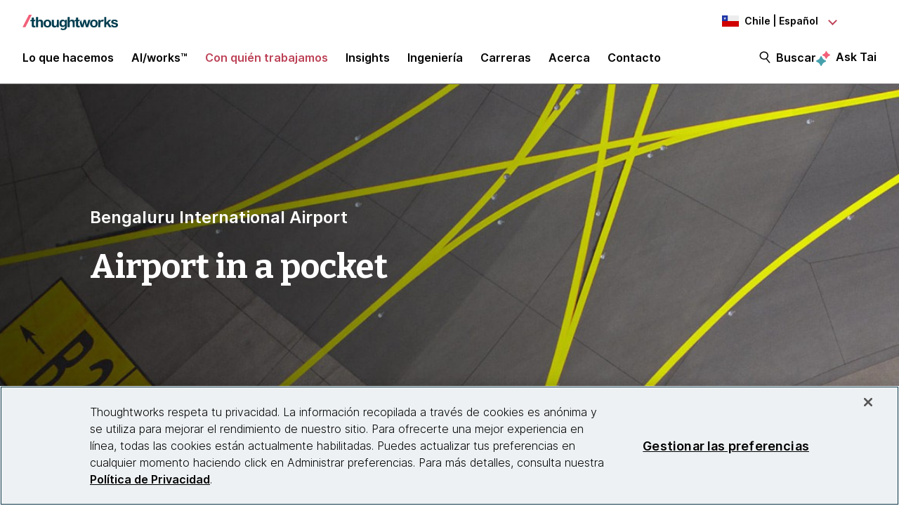

--- FILE ---
content_type: text/html;charset=utf-8
request_url: https://www.thoughtworks.com/es-cl/clients/bial
body_size: 18810
content:

<!DOCTYPE HTML>
<html lang="es-CL">
    <head>
  <meta charset="UTF-8"/>
  <meta http-equiv="Content-Security-Policy" content="default-src 'self' 'unsafe-eval' 'unsafe-inline' * blob: data: filesystem:; connect-src 'self' * https://privacyportal.onetrust.com https://*.onetrust.com https://geolocation.onetrust.com; object-src 'none';"/>

  

  

  <title>BIAL - Thoughtworks | Thoughtworks Chile</title>

  

    

    

    

    

    
    <meta name="description" content="BIAL, partnering with Thoughtworks aims to future-proof its airport operations and services by smartly leveraging data to create more personalized and just-in-time travel services. "/>
    
    <meta name="template" content="client-story"/>
    <meta name="viewport" content="width=device-width, initial-scale=1"/>

    <meta name="robots" content="index,follow"/>
    <meta name="google-site-verification" content="AA43W6MsN2rMNjvAWJThG_C2DdiFIbwn2xf0J8Vd2eE"/>
<meta name="google-site-verification" content="kiO_CiGIcZKuyAwkoZIXjBOUAWRv57hnbTDbaHyvrV0"/>


    


    
    <meta content="BIAL - Thoughtworks" itemprop="name"/>
    <meta content="BIAL, partnering with Thoughtworks aims to future-proof its airport operations and services by smartly leveraging data to create more personalized and just-in-time travel services. " itemprop="description"/>
    <meta content="https://www.thoughtworks.com/content/dam/thoughtworks/images/photography/meta/clients/cs_meta_bial.jpeg" itemprop="image"/>

    <meta content="BIAL - Thoughtworks" property="og:title"/>
    <meta content="BIAL, partnering with Thoughtworks aims to future-proof its airport operations and services by smartly leveraging data to create more personalized and just-in-time travel services. " property="og:description"/>
    <meta content="https://www.thoughtworks.com/content/dam/thoughtworks/images/photography/meta/clients/cs_meta_bial.jpeg" property="og:image"/>
    <meta content="Thoughtworks" property="og:site_name"/>
    <meta content="https://www.thoughtworks.com/es-cl/clients/bial" property="og:url"/>

    <meta content="travel, mobile app, bangalore, bial, airport, ibeacon, digital platform, google indoor maps" name="keywords"/>
    <meta content="travel, mobile app, bangalore, bial, airport, ibeacon, digital platform, google indoor maps" name="news_keywords"/>
    <meta content="summary_large_image" name="twitter:card"/>
    <meta content="BIAL - Thoughtworks" name="twitter:title"/>
    <meta content="BIAL, partnering with Thoughtworks aims to future-proof its airport operations and services by smartly leveraging data to create more personalized and just-in-time travel services. " name="twitter:description"/>
    <meta content="https://www.thoughtworks.com/content/dam/thoughtworks/images/photography/meta/clients/cs_meta_bial.jpeg" name="twitter:image:src"/>
    <meta content="23009949" name="twitter:account_id"/>

    <meta content="[117154494974817]" property="fb:app_id"/>


  

    <link rel="canonical" href="https://www.thoughtworks.com/es-cl/clients/bial"/>
    
        <link rel="alternate" href="https://www.thoughtworks.com/en-au/clients/bial" hreflang="en-au"/>
    
        <link rel="alternate" href="https://www.thoughtworks.com/en-br/clients/bial" hreflang="en-br"/>
    
        <link rel="alternate" href="https://www.thoughtworks.com/pt-br/clients/bial" hreflang="pt-br"/>
    
        <link rel="alternate" href="https://www.thoughtworks.com/en-ca/clients/bial" hreflang="en-ca"/>
    
        <link rel="alternate" href="https://www.thoughtworks.com/en-cl/clients/bial" hreflang="en-cl"/>
    
        <link rel="alternate" href="https://www.thoughtworks.com/es-cl/clients/bial" hreflang="es-cl"/>
    
        <link rel="alternate" href="https://www.thoughtworks.com/en-cn/clients/bial" hreflang="en-cn"/>
    
        <link rel="alternate" href="https://www.thoughtworks.com/zh-cn/clients/bial" hreflang="zh-cn"/>
    
        <link rel="alternate" href="https://www.thoughtworks.com/en-ec/clients/bial" hreflang="en-ec"/>
    
        <link rel="alternate" href="https://www.thoughtworks.com/es-ec/clients/bial" hreflang="es-ec"/>
    
        <link rel="alternate" href="https://www.thoughtworks.com/en-de/clients/bial" hreflang="en-de"/>
    
        <link rel="alternate" href="https://www.thoughtworks.com/de-de/clients/bial" hreflang="de-de"/>
    
        <link rel="alternate" href="https://www.thoughtworks.com/en-in/clients/bial" hreflang="en-in"/>
    
        <link rel="alternate" href="https://www.thoughtworks.com/en-sg/clients/bial" hreflang="en-sg"/>
    
        <link rel="alternate" href="https://www.thoughtworks.com/en-es/clients/bial" hreflang="en-es"/>
    
        <link rel="alternate" href="https://www.thoughtworks.com/es-es/clients/bial" hreflang="es-es"/>
    
        <link rel="alternate" href="https://www.thoughtworks.com/en-th/clients/bial" hreflang="en-th"/>
    
        <link rel="alternate" href="https://www.thoughtworks.com/en-gb/clients/bial" hreflang="en-gb"/>
    
        <link rel="alternate" href="https://www.thoughtworks.com/en-us/clients/bial" hreflang="en-us"/>
    
        <link rel="alternate" href="https://www.thoughtworks.com/clients/bial" hreflang="x-default"/>
    



  
  
    <link class="favicon-image" href="/etc.clientlibs/thoughtworks/clientlibs/clientlib-site/resources/images/favicon.ico" rel="shortcut icon"/>
    <link class="favicon-image" href="/etc.clientlibs/thoughtworks/clientlibs/clientlib-site/resources/images/favicon.ico" rel="icon"/>
    <link class="favicon-image" href="/etc.clientlibs/thoughtworks/clientlibs/clientlib-site/resources/images/favicon16x16.png" rel="icon" sizes="16x16"/>
    <link class="favicon-image" href="/etc.clientlibs/thoughtworks/clientlibs/clientlib-site/resources/images/favicon32x32.png" rel="icon" sizes="32x32"/>
    <link class="favicon-image" href="/etc.clientlibs/thoughtworks/clientlibs/clientlib-site/resources/images/android-chrome-192x192.png" rel="icon" sizes="192x192"/>
    <link class="favicon-image" href="/etc.clientlibs/thoughtworks/clientlibs/clientlib-site/resources/images/android-chrome-512x512.png" rel="icon" sizes="512x512"/>
    <link class="favicon-image" href="/etc.clientlibs/thoughtworks/clientlibs/clientlib-site/resources/images/touch-icon-iphone.png" rel="apple-touch-icon"/>
    <link class="favicon-image" href="/etc.clientlibs/thoughtworks/clientlibs/clientlib-site/resources/images/touch-icon-ipad.png" rel="apple-touch-icon" sizes="72x72"/>
    <link class="favicon-image" href="/etc.clientlibs/thoughtworks/clientlibs/clientlib-site/resources/images/touch-icon-iphone-retina.png" rel="apple-touch-icon" sizes="114x114"/>
    <link class="favicon-image" href="/etc.clientlibs/thoughtworks/clientlibs/clientlib-site/resources/images/touch-icon-ipad-retina.png" rel="apple-touch-icon" sizes="144x144"/>
  
  

  


    
        
    
<script src="/etc.clientlibs/thoughtworks/clientlibs/clientlib-lazysizes.min.ACSHASH6f887d71f12e3ea05b69013c2eb77ce2.js"></script>



    

    
    

    
    <meta name="tw_client_banner_title" content="Airport in a pocket"/>
<meta name="tw_topic" content="Mobile;Digital innovation"/>
<meta name="tw_industry" content="Travel and Transport"/>
<meta name="tw_content_type" content="Client story"/>
<meta name="tw_client_name" content="Bengaluru International Airport"/>
<meta name="tw_region" content="India"/>
<meta name="tw_primary_topic" content="Mobile"/>
<meta name="tw_secondary_topic" content="Digital innovation"/>
<meta name="tw_image" content="https://www.thoughtworks.com/content/dam/thoughtworks/images/photography/banner-image/clients/cs_banner_bial.jpeg"/>
<meta name="tw_country_locale" content="es-cl"/>
<meta name="tw_published_date" content="2020-03-10T11:17:00.000Z"/>




        
        <script type="application/ld+json">
            {"@type":"BreadcrumbList","itemListElement":[{"@type":"ListItem","name":"Home, Chile, Español","position":1,"item":"https://www.thoughtworks.com/es-cl"},{"@type":"ListItem","name":"Con quién trabajamos","position":2,"item":"https://www.thoughtworks.com/es-cl/clients"},{"@type":"ListItem","name":"BIAL - Thoughtworks","position":3,"item":"https://www.thoughtworks.com/es-cl/clients/bial"}],"@context":"https://schema.org/"}
        </script>

    

    <noscript>
        <div id="js-disabled-banner-wrapper">
            <div class="js-disabled-banner-text grid__cell" id="notification-banner-text">
                Enable javascript in your browser for better experience. Need to know to enable it?
                <a class="cookie-banner-link no-underline pop-out" href="https://www.enable-javascript.com/" target="_blank" aria-label="This is an external link. Opens in new tab">Go
                    here.</a>
            </div>
        </div>
    </noscript>

    
    
    <script src="/rest/viewers/response" async></script>

    
    <script src="https://cdn.cookielaw.org/scripttemplates/otSDKStub.js" crossorigin="anonymous" data-document-language="true" type="text/javascript" charset="UTF-8" data-domain-script="0672e960-ebfc-4d35-9282-95d501a3a4c1" async>
    </script>
    

    
    <script>(function (w, d, s, l, i) {
        w[l] = w[l] || [];
        w[l].push({
            'gtm.start':
                new Date().getTime(), event: 'gtm.js'
        });
        var f = d.getElementsByTagName(s)[0],
            j = d.createElement(s), dl = l != 'dataLayer' ? '&l=' + l : '';
        j.async = true;
        j.src =
            'https://www.googletagmanager.com/gtm.js?id=' + i + dl;
        f.parentNode.insertBefore(j, f);
    })(window, document, 'script', 'dataLayer', 'GTM\u002DP97X8B');</script>
    

    <script type="text/plain" class="optanon-category-C0003" async>
        function OptanonWrapper(){
            window.wistia_cookie_mannager && window.wistia_cookie_mannager.apply_to_page();
        };
    </script>



    
    
<link rel="stylesheet" href="/etc.clientlibs/thoughtworks/clientlibs/clientlib-base.min.ACSHASH37d9264e43bf2356f162956df3d89a6f.css" type="text/css">




    


    <meta name="shareaholic:site_id" content="6b2351f5b26249ba68dff4ebf816c023"/>
    <script data-cfasync="false" async src="https://cdn.shareaholic.net/assets/pub/shareaholic.js" class="optanon-category-C0004" type="text/plain"></script>





  
    
    

    

    


        <script type="text/javascript" src="//assets.adobedtm.com/84cc8abb68ee/66379ea41ec7/launch-05a268c45e15.min.js" async></script>


    
    
    
<link rel="stylesheet" href="/etc.clientlibs/thoughtworks/clientlibs/clientlib-site.min.ACSHASHf72a8bdcc11f5e00f5d7caa7c71daab1.css" type="text/css">



    

  

  
</head>
    <body class="clientstorypage contentpage page basicpage main-content" id="clientstorypage-69f380bfd9">
        
        
        
            




            



            

<div class="root responsivegrid">
     <div class="aem-Grid aem-Grid--12 aem-Grid--default--12 ">
          
               
                    
                         
                              <div class="header experiencefragment">
<div class="cmp-experiencefragment-wrapper aem-Grid padding-styles">

  <div class="cmp-experiencefragment-container" style="color: #000000">
    <div class="expanding-background-animation" style="background-color: #ffffff"></div>
    
  <div class="cmp-experiencefragment cmp-experiencefragment--header ">
<div class="xf-content-height">
    


<div class="aem-Grid aem-Grid--12 aem-Grid--default--12 ">
    
    <div class="responsivegrid aem-GridColumn aem-GridColumn--default--12">


<div class="aem-Grid aem-Grid--12 aem-Grid--default--12 ">
    
    <div class="header aem-GridColumn aem-GridColumn--default--12"><header class="cmp-header sticky-header">
    <div class="cmp-header__logo-section">
        <a class="cmp-header__logo" href="/es-cl" tabindex="0" title="Thoughtworks">
            <img alt="Thoughtworks" id="tw-logo" width="136px" height="24px" src="/etc.clientlibs/thoughtworks/clientlibs/clientlib-site/resources/images/thoughtworks-logo.svg" title="Thoughtworks"/>
        </a>
    </div>
    <div class="cmp-header__icon">
        <a id="cmp-header__icon__button--open" role="button" aria-expanded="false">Menú<span class="hamburger-menu-icon"></span></a>
    </div>
    <div class="cmp-header__icon--close">
        <a id="cmp-header__icon__button--close" role="button" aria-expanded="true">Cerrar <span class="close-mark"></span></a>
    </div>
    <div class="cmp-header__language-section">
        
<div class=" cmp-language-navigation cmp-language-navigation--default">
    <div class="cmp-language-navigation__toggle aem-responsive-grid">
        <button aria-label="Language navigation dropdown, Chile, Español selected" class="cl" data-current-country="cl" aria-controls="language-menu" aria-expanded="false" id="langNavToggleHeader">
            
  
  <noscript>
    <img src='/etc.clientlibs/thoughtworks/clientlibs/clientlib-site/resources/images/cl.svg' alt title/>
  </noscript>
  <img data-src="/etc.clientlibs/thoughtworks/clientlibs/clientlib-site/resources/images/cl.svg" alt title class="flag-image lazyload"/>
  

            <span class="nav-button-text">Chile | Español</span>
        </button>
    </div>
    <div id="languagenavigation-44bb478bac" class="cmp-language-navigation__nav" aria-label="country and language selector">
    <ul class="cmp-language-navigation__nav__list" id="language-menu">
        
    <li class="cmp-language-navigation__nav__list-item cmp-language-navigation__nav__list-item--countrycode-AU cmp-language-navigation__nav__list-item--langcode-en-AU cmp-language-navigation__nav__list-item--level-0">
        
    <div class="country-flag" lang="en-AU">
        
  
  <noscript>
    <img src='/etc.clientlibs/thoughtworks/clientlibs/clientlib-site/resources/images/au.svg' alt title height="20px" width="20px"/>
  </noscript>
  <img data-src="/etc.clientlibs/thoughtworks/clientlibs/clientlib-site/resources/images/au.svg" alt title class=" lazyload" height="20px" width="20px"/>
  

        <span class="country-name">Australia</span>
    </div>
    <div class="country-languages">
        
            <a class="country-language ce-module-tracking
                " href="/en-au/clients/bial" hreflang="en" lang="en" locale-country="en-au" rel="alternate" title="English" aria-label="Language navigation, Australia, English" data-event-action="Country-locale selector" data-link-click="{&#34;eventCategory&#34;:&#34;/content/thoughtworks/cl/es/clients/bial&#34;,&#34;eventAction&#34;:&#34;Country-locale selector&#34;,&#34;eventLabel&#34;:&#34;English&#34;,&#34;eventDestination&#34;:&#34;https://www.thoughtworks.com/en-au/clients/bial&#34;}" data-event-category="/es-cl/clients/bial" data-event-label="English" tabindex="0">English</a>
            
        
    </div>

    </li>

    
        
    <li class="cmp-language-navigation__nav__list-item cmp-language-navigation__nav__list-item--countrycode-BR cmp-language-navigation__nav__list-item--langcode-pt-BR cmp-language-navigation__nav__list-item--level-0">
        
    <div class="country-flag" lang="pt-BR">
        
  
  <noscript>
    <img src='/etc.clientlibs/thoughtworks/clientlibs/clientlib-site/resources/images/br.svg' alt title height="20px" width="20px"/>
  </noscript>
  <img data-src="/etc.clientlibs/thoughtworks/clientlibs/clientlib-site/resources/images/br.svg" alt title class=" lazyload" height="20px" width="20px"/>
  

        <span class="country-name">Brazil</span>
    </div>
    <div class="country-languages">
        
            <a class="country-language ce-module-tracking
                " href="/en-br/clients/bial" hreflang="en" lang="en" locale-country="en-br" rel="alternate" title="English" aria-label="Language navigation, Brazil, English" data-event-action="Country-locale selector" data-link-click="{&#34;eventCategory&#34;:&#34;/content/thoughtworks/cl/es/clients/bial&#34;,&#34;eventAction&#34;:&#34;Country-locale selector&#34;,&#34;eventLabel&#34;:&#34;English&#34;,&#34;eventDestination&#34;:&#34;https://www.thoughtworks.com/en-br/clients/bial&#34;}" data-event-category="/es-cl/clients/bial" data-event-label="English" tabindex="0">English</a>
            <span class="vertical-pipe">|</span>
        
    
        
            <a class="country-language ce-module-tracking
                " href="/pt-br/clients/bial" hreflang="pt" lang="pt" locale-country="pt-br" rel="alternate" title="Português" aria-label="Language navigation, Brazil, Português" data-event-action="Country-locale selector" data-link-click="{&#34;eventCategory&#34;:&#34;/content/thoughtworks/cl/es/clients/bial&#34;,&#34;eventAction&#34;:&#34;Country-locale selector&#34;,&#34;eventLabel&#34;:&#34;Português&#34;,&#34;eventDestination&#34;:&#34;https://www.thoughtworks.com/pt-br/clients/bial&#34;}" data-event-category="/es-cl/clients/bial" data-event-label="Português" tabindex="0">Português</a>
            
        
    </div>

    </li>

    
        
    <li class="cmp-language-navigation__nav__list-item cmp-language-navigation__nav__list-item--countrycode-CA cmp-language-navigation__nav__list-item--langcode-en-CA cmp-language-navigation__nav__list-item--level-0">
        
    <div class="country-flag" lang="en-CA">
        
  
  <noscript>
    <img src='/etc.clientlibs/thoughtworks/clientlibs/clientlib-site/resources/images/ca.svg' alt title height="20px" width="20px"/>
  </noscript>
  <img data-src="/etc.clientlibs/thoughtworks/clientlibs/clientlib-site/resources/images/ca.svg" alt title class=" lazyload" height="20px" width="20px"/>
  

        <span class="country-name">Canada</span>
    </div>
    <div class="country-languages">
        
            <a class="country-language ce-module-tracking
                " href="/en-ca/clients/bial" hreflang="en" lang="en" locale-country="en-ca" rel="alternate" title="English" aria-label="Language navigation, Canada, English" data-event-action="Country-locale selector" data-link-click="{&#34;eventCategory&#34;:&#34;/content/thoughtworks/cl/es/clients/bial&#34;,&#34;eventAction&#34;:&#34;Country-locale selector&#34;,&#34;eventLabel&#34;:&#34;English&#34;,&#34;eventDestination&#34;:&#34;https://www.thoughtworks.com/en-ca/clients/bial&#34;}" data-event-category="/es-cl/clients/bial" data-event-label="English" tabindex="0">English</a>
            
        
    </div>

    </li>

    
        
    <li class="cmp-language-navigation__nav__list-item cmp-language-navigation__nav__list-item--countrycode-CL cmp-language-navigation__nav__list-item--langcode-es-CL cmp-language-navigation__nav__list-item--level-0 cmp-language-navigation__nav__list-item--active">
        
    <div class="country-flag" lang="es-CL">
        
  
  <noscript>
    <img src='/etc.clientlibs/thoughtworks/clientlibs/clientlib-site/resources/images/cl.svg' alt title height="20px" width="20px"/>
  </noscript>
  <img data-src="/etc.clientlibs/thoughtworks/clientlibs/clientlib-site/resources/images/cl.svg" alt title class=" lazyload" height="20px" width="20px"/>
  

        <span class="country-name">Chile</span>
    </div>
    <div class="country-languages">
        
            <a class="country-language ce-module-tracking
                " href="/en-cl/clients/bial" hreflang="en" lang="en" locale-country="en-cl" rel="alternate" title="English" aria-label="Language navigation, Chile, English" data-event-action="Country-locale selector" data-link-click="{&#34;eventCategory&#34;:&#34;/content/thoughtworks/cl/es/clients/bial&#34;,&#34;eventAction&#34;:&#34;Country-locale selector&#34;,&#34;eventLabel&#34;:&#34;English&#34;,&#34;eventDestination&#34;:&#34;https://www.thoughtworks.com/en-cl/clients/bial&#34;}" data-event-category="/es-cl/clients/bial" data-event-label="English" tabindex="0">English</a>
            <span class="vertical-pipe">|</span>
        
    
        
            <a class="country-language ce-module-tracking
                active-lang" href="/es-cl/clients/bial" hreflang="es" lang="es" locale-country="es-cl" rel="alternate" title="Español" aria-label="Language navigation, Chile, Español" data-event-action="Country-locale selector" data-link-click="{&#34;eventCategory&#34;:&#34;/content/thoughtworks/cl/es/clients/bial&#34;,&#34;eventAction&#34;:&#34;Country-locale selector&#34;,&#34;eventLabel&#34;:&#34;Español&#34;,&#34;eventDestination&#34;:&#34;https://www.thoughtworks.com/es-cl/clients/bial&#34;}" data-event-category="/es-cl/clients/bial" data-event-label="Español" tabindex="0">Español</a>
            
        
    </div>

    </li>

    
        
    <li class="cmp-language-navigation__nav__list-item cmp-language-navigation__nav__list-item--countrycode-CN cmp-language-navigation__nav__list-item--langcode-zh-CN cmp-language-navigation__nav__list-item--level-0">
        
    <div class="country-flag" lang="zh-CN">
        
  
  <noscript>
    <img src='/etc.clientlibs/thoughtworks/clientlibs/clientlib-site/resources/images/cn.svg' alt title height="20px" width="20px"/>
  </noscript>
  <img data-src="/etc.clientlibs/thoughtworks/clientlibs/clientlib-site/resources/images/cn.svg" alt title class=" lazyload" height="20px" width="20px"/>
  

        <span class="country-name">China</span>
    </div>
    <div class="country-languages">
        
            <a class="country-language ce-module-tracking
                " href="/en-cn/clients/bial" hreflang="en" lang="en" locale-country="en-cn" rel="alternate" title="English" aria-label="Language navigation, China, English" data-event-action="Country-locale selector" data-link-click="{&#34;eventCategory&#34;:&#34;/content/thoughtworks/cl/es/clients/bial&#34;,&#34;eventAction&#34;:&#34;Country-locale selector&#34;,&#34;eventLabel&#34;:&#34;English&#34;,&#34;eventDestination&#34;:&#34;https://www.thoughtworks.com/en-cn/clients/bial&#34;}" data-event-category="/es-cl/clients/bial" data-event-label="English" tabindex="0">English</a>
            <span class="vertical-pipe">|</span>
        
    
        
            <a class="country-language ce-module-tracking
                " href="/zh-cn/clients/bial" hreflang="zh" lang="zh" locale-country="zh-cn" rel="alternate" title="Chinese" aria-label="Language navigation, China, Chinese" data-event-action="Country-locale selector" data-link-click="{&#34;eventCategory&#34;:&#34;/content/thoughtworks/cl/es/clients/bial&#34;,&#34;eventAction&#34;:&#34;Country-locale selector&#34;,&#34;eventLabel&#34;:&#34;Chinese&#34;,&#34;eventDestination&#34;:&#34;https://www.thoughtworks.com/zh-cn/clients/bial&#34;}" data-event-category="/es-cl/clients/bial" data-event-label="Chinese" tabindex="0">Chinese</a>
            
        
    </div>

    </li>

    
        
    <li class="cmp-language-navigation__nav__list-item cmp-language-navigation__nav__list-item--countrycode-EC cmp-language-navigation__nav__list-item--langcode-es-EC cmp-language-navigation__nav__list-item--level-0">
        
    <div class="country-flag" lang="es-EC">
        
  
  <noscript>
    <img src='/etc.clientlibs/thoughtworks/clientlibs/clientlib-site/resources/images/ec.svg' alt title height="20px" width="20px"/>
  </noscript>
  <img data-src="/etc.clientlibs/thoughtworks/clientlibs/clientlib-site/resources/images/ec.svg" alt title class=" lazyload" height="20px" width="20px"/>
  

        <span class="country-name">Ecuador</span>
    </div>
    <div class="country-languages">
        
            <a class="country-language ce-module-tracking
                " href="/en-ec/clients/bial" hreflang="en" lang="en" locale-country="en-ec" rel="alternate" title="English" aria-label="Language navigation, Ecuador, English" data-event-action="Country-locale selector" data-link-click="{&#34;eventCategory&#34;:&#34;/content/thoughtworks/cl/es/clients/bial&#34;,&#34;eventAction&#34;:&#34;Country-locale selector&#34;,&#34;eventLabel&#34;:&#34;English&#34;,&#34;eventDestination&#34;:&#34;https://www.thoughtworks.com/en-ec/clients/bial&#34;}" data-event-category="/es-cl/clients/bial" data-event-label="English" tabindex="0">English</a>
            <span class="vertical-pipe">|</span>
        
    
        
            <a class="country-language ce-module-tracking
                " href="/es-ec/clients/bial" hreflang="es" lang="es" locale-country="es-ec" rel="alternate" title="Español" aria-label="Language navigation, Ecuador, Español" data-event-action="Country-locale selector" data-link-click="{&#34;eventCategory&#34;:&#34;/content/thoughtworks/cl/es/clients/bial&#34;,&#34;eventAction&#34;:&#34;Country-locale selector&#34;,&#34;eventLabel&#34;:&#34;Español&#34;,&#34;eventDestination&#34;:&#34;https://www.thoughtworks.com/es-ec/clients/bial&#34;}" data-event-category="/es-cl/clients/bial" data-event-label="Español" tabindex="0">Español</a>
            
        
    </div>

    </li>

    
        
    <li class="cmp-language-navigation__nav__list-item cmp-language-navigation__nav__list-item--countrycode-DE cmp-language-navigation__nav__list-item--langcode-de-DE cmp-language-navigation__nav__list-item--level-0">
        
    <div class="country-flag" lang="de-DE">
        
  
  <noscript>
    <img src='/etc.clientlibs/thoughtworks/clientlibs/clientlib-site/resources/images/de.svg' alt title height="20px" width="20px"/>
  </noscript>
  <img data-src="/etc.clientlibs/thoughtworks/clientlibs/clientlib-site/resources/images/de.svg" alt title class=" lazyload" height="20px" width="20px"/>
  

        <span class="country-name">Germany</span>
    </div>
    <div class="country-languages">
        
            <a class="country-language ce-module-tracking
                " href="/en-de/clients/bial" hreflang="en" lang="en" locale-country="en-de" rel="alternate" title="English" aria-label="Language navigation, Germany, English" data-event-action="Country-locale selector" data-link-click="{&#34;eventCategory&#34;:&#34;/content/thoughtworks/cl/es/clients/bial&#34;,&#34;eventAction&#34;:&#34;Country-locale selector&#34;,&#34;eventLabel&#34;:&#34;English&#34;,&#34;eventDestination&#34;:&#34;https://www.thoughtworks.com/en-de/clients/bial&#34;}" data-event-category="/es-cl/clients/bial" data-event-label="English" tabindex="0">English</a>
            <span class="vertical-pipe">|</span>
        
    
        
            <a class="country-language ce-module-tracking
                " href="/de-de/clients/bial" hreflang="de" lang="de" locale-country="de-de" rel="alternate" title="Deutsch" aria-label="Language navigation, Germany, Deutsch" data-event-action="Country-locale selector" data-link-click="{&#34;eventCategory&#34;:&#34;/content/thoughtworks/cl/es/clients/bial&#34;,&#34;eventAction&#34;:&#34;Country-locale selector&#34;,&#34;eventLabel&#34;:&#34;Deutsch&#34;,&#34;eventDestination&#34;:&#34;https://www.thoughtworks.com/de-de/clients/bial&#34;}" data-event-category="/es-cl/clients/bial" data-event-label="Deutsch" tabindex="0">Deutsch</a>
            
        
    </div>

    </li>

    
        
    <li class="cmp-language-navigation__nav__list-item cmp-language-navigation__nav__list-item--countrycode-IN cmp-language-navigation__nav__list-item--langcode-en-IN cmp-language-navigation__nav__list-item--level-0">
        
    <div class="country-flag" lang="en-IN">
        
  
  <noscript>
    <img src='/etc.clientlibs/thoughtworks/clientlibs/clientlib-site/resources/images/in.svg' alt title height="20px" width="20px"/>
  </noscript>
  <img data-src="/etc.clientlibs/thoughtworks/clientlibs/clientlib-site/resources/images/in.svg" alt title class=" lazyload" height="20px" width="20px"/>
  

        <span class="country-name">India</span>
    </div>
    <div class="country-languages">
        
            <a class="country-language ce-module-tracking
                " href="/en-in/clients/bial" hreflang="en" lang="en" locale-country="en-in" rel="alternate" title="English" aria-label="Language navigation, India, English" data-event-action="Country-locale selector" data-link-click="{&#34;eventCategory&#34;:&#34;/content/thoughtworks/cl/es/clients/bial&#34;,&#34;eventAction&#34;:&#34;Country-locale selector&#34;,&#34;eventLabel&#34;:&#34;English&#34;,&#34;eventDestination&#34;:&#34;https://www.thoughtworks.com/en-in/clients/bial&#34;}" data-event-category="/es-cl/clients/bial" data-event-label="English" tabindex="0">English</a>
            
        
    </div>

    </li>

    
        
    <li class="cmp-language-navigation__nav__list-item cmp-language-navigation__nav__list-item--countrycode-SG cmp-language-navigation__nav__list-item--langcode-en-SG cmp-language-navigation__nav__list-item--level-0">
        
    <div class="country-flag" lang="en-SG">
        
  
  <noscript>
    <img src='/etc.clientlibs/thoughtworks/clientlibs/clientlib-site/resources/images/sg.svg' alt title height="20px" width="20px"/>
  </noscript>
  <img data-src="/etc.clientlibs/thoughtworks/clientlibs/clientlib-site/resources/images/sg.svg" alt title class=" lazyload" height="20px" width="20px"/>
  

        <span class="country-name">Singapore</span>
    </div>
    <div class="country-languages">
        
            <a class="country-language ce-module-tracking
                " href="/en-sg/clients/bial" hreflang="en" lang="en" locale-country="en-sg" rel="alternate" title="English" aria-label="Language navigation, Singapore, English" data-event-action="Country-locale selector" data-link-click="{&#34;eventCategory&#34;:&#34;/content/thoughtworks/cl/es/clients/bial&#34;,&#34;eventAction&#34;:&#34;Country-locale selector&#34;,&#34;eventLabel&#34;:&#34;English&#34;,&#34;eventDestination&#34;:&#34;https://www.thoughtworks.com/en-sg/clients/bial&#34;}" data-event-category="/es-cl/clients/bial" data-event-label="English" tabindex="0">English</a>
            
        
    </div>

    </li>

    
        
    <li class="cmp-language-navigation__nav__list-item cmp-language-navigation__nav__list-item--countrycode-ES cmp-language-navigation__nav__list-item--langcode-es-ES cmp-language-navigation__nav__list-item--level-0">
        
    <div class="country-flag" lang="es-ES">
        
  
  <noscript>
    <img src='/etc.clientlibs/thoughtworks/clientlibs/clientlib-site/resources/images/es.svg' alt title height="20px" width="20px"/>
  </noscript>
  <img data-src="/etc.clientlibs/thoughtworks/clientlibs/clientlib-site/resources/images/es.svg" alt title class=" lazyload" height="20px" width="20px"/>
  

        <span class="country-name">Spain</span>
    </div>
    <div class="country-languages">
        
            <a class="country-language ce-module-tracking
                " href="/en-es/clients/bial" hreflang="en" lang="en" locale-country="en-es" rel="alternate" title="English" aria-label="Language navigation, Spain, English" data-event-action="Country-locale selector" data-link-click="{&#34;eventCategory&#34;:&#34;/content/thoughtworks/cl/es/clients/bial&#34;,&#34;eventAction&#34;:&#34;Country-locale selector&#34;,&#34;eventLabel&#34;:&#34;English&#34;,&#34;eventDestination&#34;:&#34;https://www.thoughtworks.com/en-es/clients/bial&#34;}" data-event-category="/es-cl/clients/bial" data-event-label="English" tabindex="0">English</a>
            <span class="vertical-pipe">|</span>
        
    
        
            <a class="country-language ce-module-tracking
                " href="/es-es/clients/bial" hreflang="es" lang="es" locale-country="es-es" rel="alternate" title="Español" aria-label="Language navigation, Spain, Español" data-event-action="Country-locale selector" data-link-click="{&#34;eventCategory&#34;:&#34;/content/thoughtworks/cl/es/clients/bial&#34;,&#34;eventAction&#34;:&#34;Country-locale selector&#34;,&#34;eventLabel&#34;:&#34;Español&#34;,&#34;eventDestination&#34;:&#34;https://www.thoughtworks.com/es-es/clients/bial&#34;}" data-event-category="/es-cl/clients/bial" data-event-label="Español" tabindex="0">Español</a>
            
        
    </div>

    </li>

    
        
    <li class="cmp-language-navigation__nav__list-item cmp-language-navigation__nav__list-item--countrycode-TH cmp-language-navigation__nav__list-item--langcode-en-TH cmp-language-navigation__nav__list-item--level-0">
        
    <div class="country-flag" lang="en-TH">
        
  
  <noscript>
    <img src='/etc.clientlibs/thoughtworks/clientlibs/clientlib-site/resources/images/th.svg' alt title height="20px" width="20px"/>
  </noscript>
  <img data-src="/etc.clientlibs/thoughtworks/clientlibs/clientlib-site/resources/images/th.svg" alt title class=" lazyload" height="20px" width="20px"/>
  

        <span class="country-name">Thailand</span>
    </div>
    <div class="country-languages">
        
            <a class="country-language ce-module-tracking
                " href="/en-th/clients/bial" hreflang="en" lang="en" locale-country="en-th" rel="alternate" title="English" aria-label="Language navigation, Thailand, English" data-event-action="Country-locale selector" data-link-click="{&#34;eventCategory&#34;:&#34;/content/thoughtworks/cl/es/clients/bial&#34;,&#34;eventAction&#34;:&#34;Country-locale selector&#34;,&#34;eventLabel&#34;:&#34;English&#34;,&#34;eventDestination&#34;:&#34;https://www.thoughtworks.com/en-th/clients/bial&#34;}" data-event-category="/es-cl/clients/bial" data-event-label="English" tabindex="0">English</a>
            
        
    </div>

    </li>

    
        
    <li class="cmp-language-navigation__nav__list-item cmp-language-navigation__nav__list-item--countrycode-GB cmp-language-navigation__nav__list-item--langcode-en-GB cmp-language-navigation__nav__list-item--level-0">
        
    <div class="country-flag" lang="en-GB">
        
  
  <noscript>
    <img src='/etc.clientlibs/thoughtworks/clientlibs/clientlib-site/resources/images/gb.svg' alt title height="20px" width="20px"/>
  </noscript>
  <img data-src="/etc.clientlibs/thoughtworks/clientlibs/clientlib-site/resources/images/gb.svg" alt title class=" lazyload" height="20px" width="20px"/>
  

        <span class="country-name">United Kingdom</span>
    </div>
    <div class="country-languages">
        
            <a class="country-language ce-module-tracking
                " href="/en-gb/clients/bial" hreflang="en" lang="en" locale-country="en-gb" rel="alternate" title="English" aria-label="Language navigation, United Kingdom, English" data-event-action="Country-locale selector" data-link-click="{&#34;eventCategory&#34;:&#34;/content/thoughtworks/cl/es/clients/bial&#34;,&#34;eventAction&#34;:&#34;Country-locale selector&#34;,&#34;eventLabel&#34;:&#34;English&#34;,&#34;eventDestination&#34;:&#34;https://www.thoughtworks.com/en-gb/clients/bial&#34;}" data-event-category="/es-cl/clients/bial" data-event-label="English" tabindex="0">English</a>
            
        
    </div>

    </li>

    
        
    <li class="cmp-language-navigation__nav__list-item cmp-language-navigation__nav__list-item--countrycode-US cmp-language-navigation__nav__list-item--langcode-en-US cmp-language-navigation__nav__list-item--level-0">
        
    <div class="country-flag" lang="en-US">
        
  
  <noscript>
    <img src='/etc.clientlibs/thoughtworks/clientlibs/clientlib-site/resources/images/us.svg' alt title height="20px" width="20px"/>
  </noscript>
  <img data-src="/etc.clientlibs/thoughtworks/clientlibs/clientlib-site/resources/images/us.svg" alt title class=" lazyload" height="20px" width="20px"/>
  

        <span class="country-name">United States</span>
    </div>
    <div class="country-languages">
        
            <a class="country-language ce-module-tracking
                " href="/en-us/clients/bial" hreflang="en" lang="en" locale-country="en-us" rel="alternate" title="English" aria-label="Language navigation, United States, English" data-event-action="Country-locale selector" data-link-click="{&#34;eventCategory&#34;:&#34;/content/thoughtworks/cl/es/clients/bial&#34;,&#34;eventAction&#34;:&#34;Country-locale selector&#34;,&#34;eventLabel&#34;:&#34;English&#34;,&#34;eventDestination&#34;:&#34;https://www.thoughtworks.com/en-us/clients/bial&#34;}" data-event-category="/es-cl/clients/bial" data-event-label="English" tabindex="0">English</a>
            
        
    </div>

    </li>

    
        
    <li class="cmp-language-navigation__nav__list-item cmp-language-navigation__nav__list-item--countrycode-US cmp-language-navigation__nav__list-item--langcode-en-US cmp-language-navigation__nav__list-item--level-0">
        
    <div class="country-flag">
        
  
  <noscript>
    <img src='/etc.clientlibs/thoughtworks/clientlibs/clientlib-site/resources/images/global.svg' alt title height="20px" width="20px"/>
  </noscript>
  <img data-src="/etc.clientlibs/thoughtworks/clientlibs/clientlib-site/resources/images/global.svg" alt title class=" lazyload" height="20px" width="20px"/>
  

        <span class="country-name">Worldwide</span>
    </div>
    <div class="country-languages">
        
            <a class="country-language ce-module-tracking
                " href="/clients/bial" hreflang="en" lang="en" locale-country="en-global" rel="alternate" title="English" aria-label="Language navigation, Worldwide, English" data-event-action="Country-locale selector" data-link-click="{&#34;eventCategory&#34;:&#34;/content/thoughtworks/cl/es/clients/bial&#34;,&#34;eventAction&#34;:&#34;Country-locale selector&#34;,&#34;eventLabel&#34;:&#34;English&#34;,&#34;eventDestination&#34;:&#34;https://www.thoughtworks.com/clients/bial&#34;}" data-event-category="/es-cl/clients/bial" data-event-label="English" tabindex="0">English</a>
            
        
    </div>

    </li>

    </ul>
</div>
</div>

    


    </div>
    <div class="cmp-header__navigation-section">
        <div class="cmp-header__right-section mobile-action-section">
            
                
    <div class="search-form">
        <div class="search-btn">
            <button id="search-submit-btn" class="search-submit-button">Buscar</button>
        </div>
        <div class="standalone-search-box-wrapper" data-search-config-api-url='https://www.thoughtworks.com/rest/search/config' data-search-placeholder="Tipo de búsqueda..." data-popular-searches="Búsquedas populares" data-search-text="Buscar" data-country-locale="es-cl" data-search-page-path="https://www.thoughtworks.com/es-cl/search" data-title="Enter any search keyword to search thoughtworks.com">
        </div>
        <div class="reset-btn">
            <button id="search-reset-btn">Cerrar</button>
        </div>
    </div>


            
            
                <div class="tai-search aem-responsive-grid">
                    <a href="https://www.thoughtworks.com/en-cl/tai" id="tai-search-btn" aria-label="Ask Tai, the Thoughtworks AI assistant" class="tai-search-button">Ask Tai
                        <span class="item-content-arrow-icon"></span>
                    </a>
                </div>
            
            <div class="cmp-header__language-section mobile-language-nav">
                
<div class=" cmp-language-navigation cmp-language-navigation--default">
    <div class="cmp-language-navigation__toggle aem-responsive-grid">
        <button aria-label="Language navigation dropdown, Chile, Español selected" class="cl" data-current-country="cl" aria-controls="language-menu" aria-expanded="false" id="langNavToggleHeader">
            
  
  <noscript>
    <img src='/etc.clientlibs/thoughtworks/clientlibs/clientlib-site/resources/images/cl.svg' alt title/>
  </noscript>
  <img data-src="/etc.clientlibs/thoughtworks/clientlibs/clientlib-site/resources/images/cl.svg" alt title class="flag-image lazyload"/>
  

            <span class="nav-button-text">Chile | Español</span>
        </button>
    </div>
    <div id="languagenavigation-44bb478bac" class="cmp-language-navigation__nav" aria-label="country and language selector">
    <ul class="cmp-language-navigation__nav__list" id="language-menu">
        
    <li class="cmp-language-navigation__nav__list-item cmp-language-navigation__nav__list-item--countrycode-AU cmp-language-navigation__nav__list-item--langcode-en-AU cmp-language-navigation__nav__list-item--level-0">
        
    <div class="country-flag" lang="en-AU">
        
  
  <noscript>
    <img src='/etc.clientlibs/thoughtworks/clientlibs/clientlib-site/resources/images/au.svg' alt title height="20px" width="20px"/>
  </noscript>
  <img data-src="/etc.clientlibs/thoughtworks/clientlibs/clientlib-site/resources/images/au.svg" alt title class=" lazyload" height="20px" width="20px"/>
  

        <span class="country-name">Australia</span>
    </div>
    <div class="country-languages">
        
            <a class="country-language ce-module-tracking
                " href="/en-au/clients/bial" hreflang="en" lang="en" locale-country="en-au" rel="alternate" title="English" aria-label="Language navigation, Australia, English" data-event-action="Country-locale selector" data-link-click="{&#34;eventCategory&#34;:&#34;/content/thoughtworks/cl/es/clients/bial&#34;,&#34;eventAction&#34;:&#34;Country-locale selector&#34;,&#34;eventLabel&#34;:&#34;English&#34;,&#34;eventDestination&#34;:&#34;https://www.thoughtworks.com/en-au/clients/bial&#34;}" data-event-category="/es-cl/clients/bial" data-event-label="English" tabindex="0">English</a>
            
        
    </div>

    </li>

    
        
    <li class="cmp-language-navigation__nav__list-item cmp-language-navigation__nav__list-item--countrycode-BR cmp-language-navigation__nav__list-item--langcode-pt-BR cmp-language-navigation__nav__list-item--level-0">
        
    <div class="country-flag" lang="pt-BR">
        
  
  <noscript>
    <img src='/etc.clientlibs/thoughtworks/clientlibs/clientlib-site/resources/images/br.svg' alt title height="20px" width="20px"/>
  </noscript>
  <img data-src="/etc.clientlibs/thoughtworks/clientlibs/clientlib-site/resources/images/br.svg" alt title class=" lazyload" height="20px" width="20px"/>
  

        <span class="country-name">Brazil</span>
    </div>
    <div class="country-languages">
        
            <a class="country-language ce-module-tracking
                " href="/en-br/clients/bial" hreflang="en" lang="en" locale-country="en-br" rel="alternate" title="English" aria-label="Language navigation, Brazil, English" data-event-action="Country-locale selector" data-link-click="{&#34;eventCategory&#34;:&#34;/content/thoughtworks/cl/es/clients/bial&#34;,&#34;eventAction&#34;:&#34;Country-locale selector&#34;,&#34;eventLabel&#34;:&#34;English&#34;,&#34;eventDestination&#34;:&#34;https://www.thoughtworks.com/en-br/clients/bial&#34;}" data-event-category="/es-cl/clients/bial" data-event-label="English" tabindex="0">English</a>
            <span class="vertical-pipe">|</span>
        
    
        
            <a class="country-language ce-module-tracking
                " href="/pt-br/clients/bial" hreflang="pt" lang="pt" locale-country="pt-br" rel="alternate" title="Português" aria-label="Language navigation, Brazil, Português" data-event-action="Country-locale selector" data-link-click="{&#34;eventCategory&#34;:&#34;/content/thoughtworks/cl/es/clients/bial&#34;,&#34;eventAction&#34;:&#34;Country-locale selector&#34;,&#34;eventLabel&#34;:&#34;Português&#34;,&#34;eventDestination&#34;:&#34;https://www.thoughtworks.com/pt-br/clients/bial&#34;}" data-event-category="/es-cl/clients/bial" data-event-label="Português" tabindex="0">Português</a>
            
        
    </div>

    </li>

    
        
    <li class="cmp-language-navigation__nav__list-item cmp-language-navigation__nav__list-item--countrycode-CA cmp-language-navigation__nav__list-item--langcode-en-CA cmp-language-navigation__nav__list-item--level-0">
        
    <div class="country-flag" lang="en-CA">
        
  
  <noscript>
    <img src='/etc.clientlibs/thoughtworks/clientlibs/clientlib-site/resources/images/ca.svg' alt title height="20px" width="20px"/>
  </noscript>
  <img data-src="/etc.clientlibs/thoughtworks/clientlibs/clientlib-site/resources/images/ca.svg" alt title class=" lazyload" height="20px" width="20px"/>
  

        <span class="country-name">Canada</span>
    </div>
    <div class="country-languages">
        
            <a class="country-language ce-module-tracking
                " href="/en-ca/clients/bial" hreflang="en" lang="en" locale-country="en-ca" rel="alternate" title="English" aria-label="Language navigation, Canada, English" data-event-action="Country-locale selector" data-link-click="{&#34;eventCategory&#34;:&#34;/content/thoughtworks/cl/es/clients/bial&#34;,&#34;eventAction&#34;:&#34;Country-locale selector&#34;,&#34;eventLabel&#34;:&#34;English&#34;,&#34;eventDestination&#34;:&#34;https://www.thoughtworks.com/en-ca/clients/bial&#34;}" data-event-category="/es-cl/clients/bial" data-event-label="English" tabindex="0">English</a>
            
        
    </div>

    </li>

    
        
    <li class="cmp-language-navigation__nav__list-item cmp-language-navigation__nav__list-item--countrycode-CL cmp-language-navigation__nav__list-item--langcode-es-CL cmp-language-navigation__nav__list-item--level-0 cmp-language-navigation__nav__list-item--active">
        
    <div class="country-flag" lang="es-CL">
        
  
  <noscript>
    <img src='/etc.clientlibs/thoughtworks/clientlibs/clientlib-site/resources/images/cl.svg' alt title height="20px" width="20px"/>
  </noscript>
  <img data-src="/etc.clientlibs/thoughtworks/clientlibs/clientlib-site/resources/images/cl.svg" alt title class=" lazyload" height="20px" width="20px"/>
  

        <span class="country-name">Chile</span>
    </div>
    <div class="country-languages">
        
            <a class="country-language ce-module-tracking
                " href="/en-cl/clients/bial" hreflang="en" lang="en" locale-country="en-cl" rel="alternate" title="English" aria-label="Language navigation, Chile, English" data-event-action="Country-locale selector" data-link-click="{&#34;eventCategory&#34;:&#34;/content/thoughtworks/cl/es/clients/bial&#34;,&#34;eventAction&#34;:&#34;Country-locale selector&#34;,&#34;eventLabel&#34;:&#34;English&#34;,&#34;eventDestination&#34;:&#34;https://www.thoughtworks.com/en-cl/clients/bial&#34;}" data-event-category="/es-cl/clients/bial" data-event-label="English" tabindex="0">English</a>
            <span class="vertical-pipe">|</span>
        
    
        
            <a class="country-language ce-module-tracking
                active-lang" href="/es-cl/clients/bial" hreflang="es" lang="es" locale-country="es-cl" rel="alternate" title="Español" aria-label="Language navigation, Chile, Español" data-event-action="Country-locale selector" data-link-click="{&#34;eventCategory&#34;:&#34;/content/thoughtworks/cl/es/clients/bial&#34;,&#34;eventAction&#34;:&#34;Country-locale selector&#34;,&#34;eventLabel&#34;:&#34;Español&#34;,&#34;eventDestination&#34;:&#34;https://www.thoughtworks.com/es-cl/clients/bial&#34;}" data-event-category="/es-cl/clients/bial" data-event-label="Español" tabindex="0">Español</a>
            
        
    </div>

    </li>

    
        
    <li class="cmp-language-navigation__nav__list-item cmp-language-navigation__nav__list-item--countrycode-CN cmp-language-navigation__nav__list-item--langcode-zh-CN cmp-language-navigation__nav__list-item--level-0">
        
    <div class="country-flag" lang="zh-CN">
        
  
  <noscript>
    <img src='/etc.clientlibs/thoughtworks/clientlibs/clientlib-site/resources/images/cn.svg' alt title height="20px" width="20px"/>
  </noscript>
  <img data-src="/etc.clientlibs/thoughtworks/clientlibs/clientlib-site/resources/images/cn.svg" alt title class=" lazyload" height="20px" width="20px"/>
  

        <span class="country-name">China</span>
    </div>
    <div class="country-languages">
        
            <a class="country-language ce-module-tracking
                " href="/en-cn/clients/bial" hreflang="en" lang="en" locale-country="en-cn" rel="alternate" title="English" aria-label="Language navigation, China, English" data-event-action="Country-locale selector" data-link-click="{&#34;eventCategory&#34;:&#34;/content/thoughtworks/cl/es/clients/bial&#34;,&#34;eventAction&#34;:&#34;Country-locale selector&#34;,&#34;eventLabel&#34;:&#34;English&#34;,&#34;eventDestination&#34;:&#34;https://www.thoughtworks.com/en-cn/clients/bial&#34;}" data-event-category="/es-cl/clients/bial" data-event-label="English" tabindex="0">English</a>
            <span class="vertical-pipe">|</span>
        
    
        
            <a class="country-language ce-module-tracking
                " href="/zh-cn/clients/bial" hreflang="zh" lang="zh" locale-country="zh-cn" rel="alternate" title="Chinese" aria-label="Language navigation, China, Chinese" data-event-action="Country-locale selector" data-link-click="{&#34;eventCategory&#34;:&#34;/content/thoughtworks/cl/es/clients/bial&#34;,&#34;eventAction&#34;:&#34;Country-locale selector&#34;,&#34;eventLabel&#34;:&#34;Chinese&#34;,&#34;eventDestination&#34;:&#34;https://www.thoughtworks.com/zh-cn/clients/bial&#34;}" data-event-category="/es-cl/clients/bial" data-event-label="Chinese" tabindex="0">Chinese</a>
            
        
    </div>

    </li>

    
        
    <li class="cmp-language-navigation__nav__list-item cmp-language-navigation__nav__list-item--countrycode-EC cmp-language-navigation__nav__list-item--langcode-es-EC cmp-language-navigation__nav__list-item--level-0">
        
    <div class="country-flag" lang="es-EC">
        
  
  <noscript>
    <img src='/etc.clientlibs/thoughtworks/clientlibs/clientlib-site/resources/images/ec.svg' alt title height="20px" width="20px"/>
  </noscript>
  <img data-src="/etc.clientlibs/thoughtworks/clientlibs/clientlib-site/resources/images/ec.svg" alt title class=" lazyload" height="20px" width="20px"/>
  

        <span class="country-name">Ecuador</span>
    </div>
    <div class="country-languages">
        
            <a class="country-language ce-module-tracking
                " href="/en-ec/clients/bial" hreflang="en" lang="en" locale-country="en-ec" rel="alternate" title="English" aria-label="Language navigation, Ecuador, English" data-event-action="Country-locale selector" data-link-click="{&#34;eventCategory&#34;:&#34;/content/thoughtworks/cl/es/clients/bial&#34;,&#34;eventAction&#34;:&#34;Country-locale selector&#34;,&#34;eventLabel&#34;:&#34;English&#34;,&#34;eventDestination&#34;:&#34;https://www.thoughtworks.com/en-ec/clients/bial&#34;}" data-event-category="/es-cl/clients/bial" data-event-label="English" tabindex="0">English</a>
            <span class="vertical-pipe">|</span>
        
    
        
            <a class="country-language ce-module-tracking
                " href="/es-ec/clients/bial" hreflang="es" lang="es" locale-country="es-ec" rel="alternate" title="Español" aria-label="Language navigation, Ecuador, Español" data-event-action="Country-locale selector" data-link-click="{&#34;eventCategory&#34;:&#34;/content/thoughtworks/cl/es/clients/bial&#34;,&#34;eventAction&#34;:&#34;Country-locale selector&#34;,&#34;eventLabel&#34;:&#34;Español&#34;,&#34;eventDestination&#34;:&#34;https://www.thoughtworks.com/es-ec/clients/bial&#34;}" data-event-category="/es-cl/clients/bial" data-event-label="Español" tabindex="0">Español</a>
            
        
    </div>

    </li>

    
        
    <li class="cmp-language-navigation__nav__list-item cmp-language-navigation__nav__list-item--countrycode-DE cmp-language-navigation__nav__list-item--langcode-de-DE cmp-language-navigation__nav__list-item--level-0">
        
    <div class="country-flag" lang="de-DE">
        
  
  <noscript>
    <img src='/etc.clientlibs/thoughtworks/clientlibs/clientlib-site/resources/images/de.svg' alt title height="20px" width="20px"/>
  </noscript>
  <img data-src="/etc.clientlibs/thoughtworks/clientlibs/clientlib-site/resources/images/de.svg" alt title class=" lazyload" height="20px" width="20px"/>
  

        <span class="country-name">Germany</span>
    </div>
    <div class="country-languages">
        
            <a class="country-language ce-module-tracking
                " href="/en-de/clients/bial" hreflang="en" lang="en" locale-country="en-de" rel="alternate" title="English" aria-label="Language navigation, Germany, English" data-event-action="Country-locale selector" data-link-click="{&#34;eventCategory&#34;:&#34;/content/thoughtworks/cl/es/clients/bial&#34;,&#34;eventAction&#34;:&#34;Country-locale selector&#34;,&#34;eventLabel&#34;:&#34;English&#34;,&#34;eventDestination&#34;:&#34;https://www.thoughtworks.com/en-de/clients/bial&#34;}" data-event-category="/es-cl/clients/bial" data-event-label="English" tabindex="0">English</a>
            <span class="vertical-pipe">|</span>
        
    
        
            <a class="country-language ce-module-tracking
                " href="/de-de/clients/bial" hreflang="de" lang="de" locale-country="de-de" rel="alternate" title="Deutsch" aria-label="Language navigation, Germany, Deutsch" data-event-action="Country-locale selector" data-link-click="{&#34;eventCategory&#34;:&#34;/content/thoughtworks/cl/es/clients/bial&#34;,&#34;eventAction&#34;:&#34;Country-locale selector&#34;,&#34;eventLabel&#34;:&#34;Deutsch&#34;,&#34;eventDestination&#34;:&#34;https://www.thoughtworks.com/de-de/clients/bial&#34;}" data-event-category="/es-cl/clients/bial" data-event-label="Deutsch" tabindex="0">Deutsch</a>
            
        
    </div>

    </li>

    
        
    <li class="cmp-language-navigation__nav__list-item cmp-language-navigation__nav__list-item--countrycode-IN cmp-language-navigation__nav__list-item--langcode-en-IN cmp-language-navigation__nav__list-item--level-0">
        
    <div class="country-flag" lang="en-IN">
        
  
  <noscript>
    <img src='/etc.clientlibs/thoughtworks/clientlibs/clientlib-site/resources/images/in.svg' alt title height="20px" width="20px"/>
  </noscript>
  <img data-src="/etc.clientlibs/thoughtworks/clientlibs/clientlib-site/resources/images/in.svg" alt title class=" lazyload" height="20px" width="20px"/>
  

        <span class="country-name">India</span>
    </div>
    <div class="country-languages">
        
            <a class="country-language ce-module-tracking
                " href="/en-in/clients/bial" hreflang="en" lang="en" locale-country="en-in" rel="alternate" title="English" aria-label="Language navigation, India, English" data-event-action="Country-locale selector" data-link-click="{&#34;eventCategory&#34;:&#34;/content/thoughtworks/cl/es/clients/bial&#34;,&#34;eventAction&#34;:&#34;Country-locale selector&#34;,&#34;eventLabel&#34;:&#34;English&#34;,&#34;eventDestination&#34;:&#34;https://www.thoughtworks.com/en-in/clients/bial&#34;}" data-event-category="/es-cl/clients/bial" data-event-label="English" tabindex="0">English</a>
            
        
    </div>

    </li>

    
        
    <li class="cmp-language-navigation__nav__list-item cmp-language-navigation__nav__list-item--countrycode-SG cmp-language-navigation__nav__list-item--langcode-en-SG cmp-language-navigation__nav__list-item--level-0">
        
    <div class="country-flag" lang="en-SG">
        
  
  <noscript>
    <img src='/etc.clientlibs/thoughtworks/clientlibs/clientlib-site/resources/images/sg.svg' alt title height="20px" width="20px"/>
  </noscript>
  <img data-src="/etc.clientlibs/thoughtworks/clientlibs/clientlib-site/resources/images/sg.svg" alt title class=" lazyload" height="20px" width="20px"/>
  

        <span class="country-name">Singapore</span>
    </div>
    <div class="country-languages">
        
            <a class="country-language ce-module-tracking
                " href="/en-sg/clients/bial" hreflang="en" lang="en" locale-country="en-sg" rel="alternate" title="English" aria-label="Language navigation, Singapore, English" data-event-action="Country-locale selector" data-link-click="{&#34;eventCategory&#34;:&#34;/content/thoughtworks/cl/es/clients/bial&#34;,&#34;eventAction&#34;:&#34;Country-locale selector&#34;,&#34;eventLabel&#34;:&#34;English&#34;,&#34;eventDestination&#34;:&#34;https://www.thoughtworks.com/en-sg/clients/bial&#34;}" data-event-category="/es-cl/clients/bial" data-event-label="English" tabindex="0">English</a>
            
        
    </div>

    </li>

    
        
    <li class="cmp-language-navigation__nav__list-item cmp-language-navigation__nav__list-item--countrycode-ES cmp-language-navigation__nav__list-item--langcode-es-ES cmp-language-navigation__nav__list-item--level-0">
        
    <div class="country-flag" lang="es-ES">
        
  
  <noscript>
    <img src='/etc.clientlibs/thoughtworks/clientlibs/clientlib-site/resources/images/es.svg' alt title height="20px" width="20px"/>
  </noscript>
  <img data-src="/etc.clientlibs/thoughtworks/clientlibs/clientlib-site/resources/images/es.svg" alt title class=" lazyload" height="20px" width="20px"/>
  

        <span class="country-name">Spain</span>
    </div>
    <div class="country-languages">
        
            <a class="country-language ce-module-tracking
                " href="/en-es/clients/bial" hreflang="en" lang="en" locale-country="en-es" rel="alternate" title="English" aria-label="Language navigation, Spain, English" data-event-action="Country-locale selector" data-link-click="{&#34;eventCategory&#34;:&#34;/content/thoughtworks/cl/es/clients/bial&#34;,&#34;eventAction&#34;:&#34;Country-locale selector&#34;,&#34;eventLabel&#34;:&#34;English&#34;,&#34;eventDestination&#34;:&#34;https://www.thoughtworks.com/en-es/clients/bial&#34;}" data-event-category="/es-cl/clients/bial" data-event-label="English" tabindex="0">English</a>
            <span class="vertical-pipe">|</span>
        
    
        
            <a class="country-language ce-module-tracking
                " href="/es-es/clients/bial" hreflang="es" lang="es" locale-country="es-es" rel="alternate" title="Español" aria-label="Language navigation, Spain, Español" data-event-action="Country-locale selector" data-link-click="{&#34;eventCategory&#34;:&#34;/content/thoughtworks/cl/es/clients/bial&#34;,&#34;eventAction&#34;:&#34;Country-locale selector&#34;,&#34;eventLabel&#34;:&#34;Español&#34;,&#34;eventDestination&#34;:&#34;https://www.thoughtworks.com/es-es/clients/bial&#34;}" data-event-category="/es-cl/clients/bial" data-event-label="Español" tabindex="0">Español</a>
            
        
    </div>

    </li>

    
        
    <li class="cmp-language-navigation__nav__list-item cmp-language-navigation__nav__list-item--countrycode-TH cmp-language-navigation__nav__list-item--langcode-en-TH cmp-language-navigation__nav__list-item--level-0">
        
    <div class="country-flag" lang="en-TH">
        
  
  <noscript>
    <img src='/etc.clientlibs/thoughtworks/clientlibs/clientlib-site/resources/images/th.svg' alt title height="20px" width="20px"/>
  </noscript>
  <img data-src="/etc.clientlibs/thoughtworks/clientlibs/clientlib-site/resources/images/th.svg" alt title class=" lazyload" height="20px" width="20px"/>
  

        <span class="country-name">Thailand</span>
    </div>
    <div class="country-languages">
        
            <a class="country-language ce-module-tracking
                " href="/en-th/clients/bial" hreflang="en" lang="en" locale-country="en-th" rel="alternate" title="English" aria-label="Language navigation, Thailand, English" data-event-action="Country-locale selector" data-link-click="{&#34;eventCategory&#34;:&#34;/content/thoughtworks/cl/es/clients/bial&#34;,&#34;eventAction&#34;:&#34;Country-locale selector&#34;,&#34;eventLabel&#34;:&#34;English&#34;,&#34;eventDestination&#34;:&#34;https://www.thoughtworks.com/en-th/clients/bial&#34;}" data-event-category="/es-cl/clients/bial" data-event-label="English" tabindex="0">English</a>
            
        
    </div>

    </li>

    
        
    <li class="cmp-language-navigation__nav__list-item cmp-language-navigation__nav__list-item--countrycode-GB cmp-language-navigation__nav__list-item--langcode-en-GB cmp-language-navigation__nav__list-item--level-0">
        
    <div class="country-flag" lang="en-GB">
        
  
  <noscript>
    <img src='/etc.clientlibs/thoughtworks/clientlibs/clientlib-site/resources/images/gb.svg' alt title height="20px" width="20px"/>
  </noscript>
  <img data-src="/etc.clientlibs/thoughtworks/clientlibs/clientlib-site/resources/images/gb.svg" alt title class=" lazyload" height="20px" width="20px"/>
  

        <span class="country-name">United Kingdom</span>
    </div>
    <div class="country-languages">
        
            <a class="country-language ce-module-tracking
                " href="/en-gb/clients/bial" hreflang="en" lang="en" locale-country="en-gb" rel="alternate" title="English" aria-label="Language navigation, United Kingdom, English" data-event-action="Country-locale selector" data-link-click="{&#34;eventCategory&#34;:&#34;/content/thoughtworks/cl/es/clients/bial&#34;,&#34;eventAction&#34;:&#34;Country-locale selector&#34;,&#34;eventLabel&#34;:&#34;English&#34;,&#34;eventDestination&#34;:&#34;https://www.thoughtworks.com/en-gb/clients/bial&#34;}" data-event-category="/es-cl/clients/bial" data-event-label="English" tabindex="0">English</a>
            
        
    </div>

    </li>

    
        
    <li class="cmp-language-navigation__nav__list-item cmp-language-navigation__nav__list-item--countrycode-US cmp-language-navigation__nav__list-item--langcode-en-US cmp-language-navigation__nav__list-item--level-0">
        
    <div class="country-flag" lang="en-US">
        
  
  <noscript>
    <img src='/etc.clientlibs/thoughtworks/clientlibs/clientlib-site/resources/images/us.svg' alt title height="20px" width="20px"/>
  </noscript>
  <img data-src="/etc.clientlibs/thoughtworks/clientlibs/clientlib-site/resources/images/us.svg" alt title class=" lazyload" height="20px" width="20px"/>
  

        <span class="country-name">United States</span>
    </div>
    <div class="country-languages">
        
            <a class="country-language ce-module-tracking
                " href="/en-us/clients/bial" hreflang="en" lang="en" locale-country="en-us" rel="alternate" title="English" aria-label="Language navigation, United States, English" data-event-action="Country-locale selector" data-link-click="{&#34;eventCategory&#34;:&#34;/content/thoughtworks/cl/es/clients/bial&#34;,&#34;eventAction&#34;:&#34;Country-locale selector&#34;,&#34;eventLabel&#34;:&#34;English&#34;,&#34;eventDestination&#34;:&#34;https://www.thoughtworks.com/en-us/clients/bial&#34;}" data-event-category="/es-cl/clients/bial" data-event-label="English" tabindex="0">English</a>
            
        
    </div>

    </li>

    
        
    <li class="cmp-language-navigation__nav__list-item cmp-language-navigation__nav__list-item--countrycode-US cmp-language-navigation__nav__list-item--langcode-en-US cmp-language-navigation__nav__list-item--level-0">
        
    <div class="country-flag">
        
  
  <noscript>
    <img src='/etc.clientlibs/thoughtworks/clientlibs/clientlib-site/resources/images/global.svg' alt title height="20px" width="20px"/>
  </noscript>
  <img data-src="/etc.clientlibs/thoughtworks/clientlibs/clientlib-site/resources/images/global.svg" alt title class=" lazyload" height="20px" width="20px"/>
  

        <span class="country-name">Worldwide</span>
    </div>
    <div class="country-languages">
        
            <a class="country-language ce-module-tracking
                " href="/clients/bial" hreflang="en" lang="en" locale-country="en-global" rel="alternate" title="English" aria-label="Language navigation, Worldwide, English" data-event-action="Country-locale selector" data-link-click="{&#34;eventCategory&#34;:&#34;/content/thoughtworks/cl/es/clients/bial&#34;,&#34;eventAction&#34;:&#34;Country-locale selector&#34;,&#34;eventLabel&#34;:&#34;English&#34;,&#34;eventDestination&#34;:&#34;https://www.thoughtworks.com/clients/bial&#34;}" data-event-category="/es-cl/clients/bial" data-event-label="English" tabindex="0">English</a>
            
        
    </div>

    </li>

    </ul>
</div>
</div>

    


            </div>
        </div>
        
            <nav class="cmp-navigation main-header menu-item__content-link" itemscope itemtype="http://schema.org/SiteNavigationElement" aria-label="main menu">
    <div class="nav-header-wrapper root-header">
        <div class="cmp-navigation__group-wrapper">
            
               
                  
                  
               
            
            <ul class="cmp-navigation__group ">
                
                
                
                
                
                
                
                    
    <li class="cmp-navigation__item cmp-navigation__item--level-0">
        
    
        <a href="/es-cl/what-we-do" title="Lo que hacemos" aria-label="Lo que hacemos" role="button" aria-expanded="false" data-event-label="Lo que hacemos" data-event-category="/es-cl/clients/bial" class="cmp-navigation__item-link menu-item__link  " generic-tracking-disabled="true">Lo que hacemos
            
            <span class="item-content-arrow-icon"></span>
        </a>
    

        
    <div class="nav-header-wrapper ">
        <div class="cmp-navigation__group-wrapper">
            
               
                  
                  
               
            
            <ul class="cmp-navigation__group what-we-do-menu">
                <li class="cmp-navigation__item overview-cta">
                    <a href="/es-cl/what-we-do" data-event-action="lo_que_hacemos" data-event-category="/es-cl/clients/bial" data-event-label="Go to overview" data-link-click="{&#34;eventCategory&#34;:&#34;Mega Menu Clicks&#34;,&#34;eventAction&#34;:&#34;Lo que hacemos&#34;,&#34;eventLabel&#34;:&#34;Go to Overview&#34;,&#34;eventDestination&#34;:&#34;https://www.thoughtworks.com/es-cl/what-we-do&#34;}">
                        <span class="overview-cta-text">Visión general</span>
                        <span class="group-arrow-icon"></span>
                    </a>
                </li>
                
    <div class='text-loader loading'><span></span></div>

                
                
                
                    
    <ul class="cmp-navigation__whatWeDo content">
    </ul>
    <script id="navigationTopicTemplate" type="text/x-jsrender">
        <li  class="cmp-navigation__item cmp-navigation__item--level-1 {{:className}}">
            {{if title}}<h3 class="nav-topic-title">{{:title}}</h3>{{/if}}
            <ul>
                {{for navigations}}
                <li class="navigation-item">
                    <a class="menu-item__link"
                       data-event-action="{{:navigationParent}}"
                       data-event-label="{{:label}}"
                       data-event-category="{{:url}}"
                       data-link-click='{{:dataLayerLinkClickData}}'
                       href="{{:url}}"
                       role="link"
                       title="{{:label}}"
                       aria-label="{{:label}}">
                        {{:label}}
                        <span class="item-content-arrow-icon"></span>
                    </a>
                    {{if description}}<p class="nav-description">{{:description}}</p>{{/if}}
                </li>
                {{/for}}
            </ul>
        </li>
    </script>

                
                
                
            </ul>
        </div>
    </div>

    </li>

                
                    
    <li class="cmp-navigation__item cmp-navigation__item--level-0">
        
    
        <a href="/en-cl/ai/works" title="AI/works™" aria-label="AI/works™" role="link" data-event-label="AI/works™" data-event-category="/es-cl/clients/bial" class="cmp-navigation__item-link menu-item__link  " data-link-click="{&#34;eventCategory&#34;:&#34;Mega Menu Clicks&#34;,&#34;eventAction&#34;:&#34;AI/works™&#34;,&#34;eventLabel&#34;:&#34;AI/works™&#34;,&#34;eventDestination&#34;:&#34;https://www.thoughtworks.com/en-cl/ai/works&#34;}">AI/works™
            
            <span class="item-content-arrow-icon"></span>
        </a>
    

        
    </li>

                
                    
    <li class="cmp-navigation__item cmp-navigation__item--level-0">
        
    
        <a href="/es-cl/clients" title="Con quién trabajamos" aria-current="page" aria-label="Con quién trabajamos" role="button" aria-expanded="false" data-event-label="Con quién trabajamos" data-event-category="/es-cl/clients/bial" class="cmp-navigation__item-link menu-item__link active-anchors " generic-tracking-disabled="true">Con quién trabajamos
            
            <span class="item-content-arrow-icon"></span>
        </a>
    

        
    <div class="nav-header-wrapper ">
        <div class="cmp-navigation__group-wrapper">
            
               
                  
                  
               
            
            <ul class="cmp-navigation__group ">
                <li class="cmp-navigation__item overview-cta">
                    <a href="/es-cl/clients" data-event-action="con_quién_trabajamos" data-event-category="/es-cl/clients/bial" data-event-label="Go to overview" data-link-click="{&#34;eventCategory&#34;:&#34;Mega Menu Clicks&#34;,&#34;eventAction&#34;:&#34;Con quién trabajamos&#34;,&#34;eventLabel&#34;:&#34;Go to Overview&#34;,&#34;eventDestination&#34;:&#34;https://www.thoughtworks.com/es-cl/clients&#34;}">
                        <span class="overview-cta-text">Visión general</span>
                        <span class="group-arrow-icon"></span>
                    </a>
                </li>
                
                
                
                
                
                    
    <ul class="cmp-navigation__nav-group">
        <li class="cmp-navigation__item cmp-navigation__item--level-1">
            <h3>Industrias</h3>
            <ul>
                <li class="nav-item">
                    <a class="menu-item__link" data-event-action="insights" data-event-label="Automoción" data-event-category="/es-cl/clients/bial" data-link-click="{&#34;eventCategory&#34;:&#34;Mega Menu Clicks&#34;,&#34;eventAction&#34;:&#34;Con quién trabajamos&#34;,&#34;eventLabel&#34;:&#34;Automoción&#34;,&#34;eventDestination&#34;:&#34;https://www.thoughtworks.com/es-cl/clients/automotive&#34;}" href="/es-cl/clients/automotive" aria-label="Automoción">
                        Automoción
                        <span class="item-content-arrow-icon"></span>
                    </a>
                </li>
            
                <li class="nav-item">
                    <a class="menu-item__link" data-event-action="insights" data-event-label="Sector público" data-event-category="/es-cl/clients/bial" data-link-click="{&#34;eventCategory&#34;:&#34;Mega Menu Clicks&#34;,&#34;eventAction&#34;:&#34;Con quién trabajamos&#34;,&#34;eventLabel&#34;:&#34;Sector público&#34;,&#34;eventDestination&#34;:&#34;https://www.thoughtworks.com/es-cl/clients/public-sector&#34;}" href="/es-cl/clients/public-sector" aria-label="Sector público">
                        Sector público
                        <span class="item-content-arrow-icon"></span>
                    </a>
                </li>
            
                <li class="nav-item">
                    <a class="menu-item__link" data-event-action="insights" data-event-label="Energía" data-event-category="/es-cl/clients/bial" data-link-click="{&#34;eventCategory&#34;:&#34;Mega Menu Clicks&#34;,&#34;eventAction&#34;:&#34;Con quién trabajamos&#34;,&#34;eventLabel&#34;:&#34;Energía&#34;,&#34;eventDestination&#34;:&#34;https://www.thoughtworks.com/es-cl/clients/cleantech-energy-utilities&#34;}" href="/es-cl/clients/cleantech-energy-utilities" aria-label="Energía">
                        Energía
                        <span class="item-content-arrow-icon"></span>
                    </a>
                </li>
            
                <li class="nav-item">
                    <a class="menu-item__link" data-event-action="insights" data-event-label="Medios y publicaciones" data-event-category="/es-cl/clients/bial" data-link-click="{&#34;eventCategory&#34;:&#34;Mega Menu Clicks&#34;,&#34;eventAction&#34;:&#34;Con quién trabajamos&#34;,&#34;eventLabel&#34;:&#34;Medios y publicaciones&#34;,&#34;eventDestination&#34;:&#34;https://www.thoughtworks.com/es-cl/clients/media-publishing&#34;}" href="/es-cl/clients/media-publishing" aria-label="Medios y publicaciones">
                        Medios y publicaciones
                        <span class="item-content-arrow-icon"></span>
                    </a>
                </li>
            
                <li class="nav-item">
                    <a class="menu-item__link" data-event-action="insights" data-event-label="Comercio minorista y comercio electrónico" data-event-category="/es-cl/clients/bial" data-link-click="{&#34;eventCategory&#34;:&#34;Mega Menu Clicks&#34;,&#34;eventAction&#34;:&#34;Con quién trabajamos&#34;,&#34;eventLabel&#34;:&#34;Comercio minorista y comercio electrónico&#34;,&#34;eventDestination&#34;:&#34;https://www.thoughtworks.com/es-cl/clients/retail-ecommerce&#34;}" href="/es-cl/clients/retail-ecommerce" aria-label="Comercio minorista y comercio electrónico">
                        Comercio minorista y comercio electrónico
                        <span class="item-content-arrow-icon"></span>
                    </a>
                </li>
            
                <li class="nav-item">
                    <a class="menu-item__link" data-event-action="insights" data-event-label="Banca, servicios financieros y seguros" data-event-category="/es-cl/clients/bial" data-link-click="{&#34;eventCategory&#34;:&#34;Mega Menu Clicks&#34;,&#34;eventAction&#34;:&#34;Con quién trabajamos&#34;,&#34;eventLabel&#34;:&#34;Banca, servicios financieros y seguros&#34;,&#34;eventDestination&#34;:&#34;https://www.thoughtworks.com/es-cl/clients/financial-services-insurance&#34;}" href="/es-cl/clients/financial-services-insurance" aria-label="Banca, servicios financieros y seguros">
                        Banca, servicios financieros y seguros
                        <span class="item-content-arrow-icon"></span>
                    </a>
                </li>
            
                <li class="nav-item">
                    <a class="menu-item__link" data-event-action="insights" data-event-label="Sin ánimo de lucro" data-event-category="/es-cl/clients/bial" data-link-click="{&#34;eventCategory&#34;:&#34;Mega Menu Clicks&#34;,&#34;eventAction&#34;:&#34;Con quién trabajamos&#34;,&#34;eventLabel&#34;:&#34;Sin ánimo de lucro&#34;,&#34;eventDestination&#34;:&#34;https://www.thoughtworks.com/es-cl/clients/not-for-profit&#34;}" href="/es-cl/clients/not-for-profit" aria-label="Sin ánimo de lucro">
                        Sin ánimo de lucro
                        <span class="item-content-arrow-icon"></span>
                    </a>
                </li>
            
                <li class="nav-item">
                    <a class="menu-item__link" data-event-action="insights" data-event-label="Viajes y transporte" data-event-category="/es-cl/clients/bial" data-link-click="{&#34;eventCategory&#34;:&#34;Mega Menu Clicks&#34;,&#34;eventAction&#34;:&#34;Con quién trabajamos&#34;,&#34;eventLabel&#34;:&#34;Viajes y transporte&#34;,&#34;eventDestination&#34;:&#34;https://www.thoughtworks.com/es-cl/clients/travel-transport&#34;}" href="/es-cl/clients/travel-transport" aria-label="Viajes y transporte">
                        Viajes y transporte
                        <span class="item-content-arrow-icon"></span>
                    </a>
                </li>
            
                <li class="nav-item">
                    <a class="menu-item__link" data-event-action="insights" data-event-label="Servicios de salud y ciencias de la vida" data-event-category="/es-cl/clients/bial" data-link-click="{&#34;eventCategory&#34;:&#34;Mega Menu Clicks&#34;,&#34;eventAction&#34;:&#34;Con quién trabajamos&#34;,&#34;eventLabel&#34;:&#34;Servicios de salud y ciencias de la vida&#34;,&#34;eventDestination&#34;:&#34;https://www.thoughtworks.com/es-cl/clients/healthcare-and-life-sciences&#34;}" href="/es-cl/clients/healthcare-and-life-sciences" aria-label="Servicios de salud y ciencias de la vida">
                        Servicios de salud y ciencias de la vida
                        <span class="item-content-arrow-icon"></span>
                    </a>
                </li>
            
                <li class="nav-item">
                    <a class="menu-item__link" data-event-action="insights" data-event-label="Servicios públicos" data-event-category="/es-cl/clients/bial" data-link-click="{&#34;eventCategory&#34;:&#34;Mega Menu Clicks&#34;,&#34;eventAction&#34;:&#34;Con quién trabajamos&#34;,&#34;eventLabel&#34;:&#34;Servicios públicos&#34;,&#34;eventDestination&#34;:&#34;https://www.thoughtworks.com/es-cl/clients/power-and-utilities&#34;}" href="/es-cl/clients/power-and-utilities" aria-label="Servicios públicos">
                        Servicios públicos
                        <span class="item-content-arrow-icon"></span>
                    </a>
                </li>
            
                <li class="nav-item">
                    <a class="menu-item__link" data-event-action="insights" data-event-label="Manufactura e ingeniería" data-event-category="/es-cl/clients/bial" data-link-click="{&#34;eventCategory&#34;:&#34;Mega Menu Clicks&#34;,&#34;eventAction&#34;:&#34;Con quién trabajamos&#34;,&#34;eventLabel&#34;:&#34;Manufactura e ingeniería&#34;,&#34;eventDestination&#34;:&#34;https://www.thoughtworks.com/es-cl/clients/manufacturing-and-engineering&#34;}" href="/es-cl/clients/manufacturing-and-engineering" aria-label="Manufactura e ingeniería">
                        Manufactura e ingeniería
                        <span class="item-content-arrow-icon"></span>
                    </a>
                </li>
            </ul>
        </li>
    </ul>

                
                
            </ul>
        </div>
    </div>

    </li>

                
                    
    <li class="cmp-navigation__item cmp-navigation__item--level-0">
        
    
        <a href="/es-cl/insights" title="Insights" aria-label="Insights" role="button" aria-expanded="false" data-event-label="Insights" data-event-category="/es-cl/clients/bial" class="cmp-navigation__item-link menu-item__link  " generic-tracking-disabled="true">Insights
            
            <span class="item-content-arrow-icon"></span>
        </a>
    

        
    <div class="nav-header-wrapper ">
        <div class="cmp-navigation__group-wrapper">
            
               
                  
                  
               
            
            <ul class="cmp-navigation__group ">
                <li class="cmp-navigation__item overview-cta">
                    <a href="/es-cl/insights" data-event-action="insights" data-event-category="/es-cl/clients/bial" data-event-label="Go to overview" data-link-click="{&#34;eventCategory&#34;:&#34;Mega Menu Clicks&#34;,&#34;eventAction&#34;:&#34;Insights&#34;,&#34;eventLabel&#34;:&#34;Go to Overview&#34;,&#34;eventDestination&#34;:&#34;https://www.thoughtworks.com/es-cl/insights&#34;}">
                        <span class="overview-cta-text">Visión general</span>
                        <span class="group-arrow-icon"></span>
                    </a>
                </li>
                
                
                    
    
        <ul class="cmp-navigation__insights" data-nav-api-path="/rest/navigation/{{countryLocale}}">
            
                <li class="cmp-navigation__item cmp-navigation__item--level-1">
                    <h3>Publicaciones Digitales y Herramientas</h3>
                    <ul>
                        <li class="insights-item">
                            <a class="menu-item__link" data-event-action="insights" data-event-label="Radar Tecnológico " data-event-category="/es-cl/clients/bial" data-link-click="{&#34;eventCategory&#34;:&#34;Mega Menu Clicks&#34;,&#34;eventAction&#34;:&#34;Insights&#34;,&#34;eventLabel&#34;:&#34;Radar Tecnológico &#34;,&#34;eventDestination&#34;:&#34;https://www.thoughtworks.com/es-cl/radar&#34;}" href="/es-cl/radar" aria-label="Radar Tecnológico ">
                                Radar Tecnológico 
                                <p>Una guía de opinión sobre el entorno tecnológico actual</p>
                                <span class="item-content-arrow-icon"></span>
                            </a>
                        </li>
                    
                        <li class="insights-item">
                            <a class="menu-item__link" data-event-action="insights" data-event-label="Opiniones" data-event-category="/es-cl/clients/bial" data-link-click="{&#34;eventCategory&#34;:&#34;Mega Menu Clicks&#34;,&#34;eventAction&#34;:&#34;Insights&#34;,&#34;eventLabel&#34;:&#34;Opiniones&#34;,&#34;eventDestination&#34;:&#34;https://www.thoughtworks.com/es-cl/perspectives&#34;}" href="/es-cl/perspectives" aria-label="Opiniones">
                                Opiniones
                                <p>Una publicación para líderes digitales</p>
                                <span class="item-content-arrow-icon"></span>
                            </a>
                        </li>
                    
                        <li class="insights-item">
                            <a class="menu-item__link" data-event-action="insights" data-event-label="Decoder" data-event-category="/es-cl/clients/bial" data-link-click="{&#34;eventCategory&#34;:&#34;Mega Menu Clicks&#34;,&#34;eventAction&#34;:&#34;Insights&#34;,&#34;eventLabel&#34;:&#34;Decoder&#34;,&#34;eventDestination&#34;:&#34;https://www.thoughtworks.com/es-cl/insights/decoder&#34;}" href="/es-cl/insights/decoder" aria-label="Decoder">
                                Decoder
                                <p>Una guía tecnológica de la A a la Z para líderes de negocio</p>
                                <span class="item-content-arrow-icon"></span>
                            </a>
                        </li>
                    
                        <li class="insights-item">
                            <a class="menu-item__link" data-event-action="insights" data-event-label="Looking Glass" data-event-category="/es-cl/clients/bial" data-link-click="{&#34;eventCategory&#34;:&#34;Mega Menu Clicks&#34;,&#34;eventAction&#34;:&#34;Insights&#34;,&#34;eventLabel&#34;:&#34;Looking Glass&#34;,&#34;eventDestination&#34;:&#34;https://www.thoughtworks.com/es-cl/insights/looking-glass&#34;}" href="/es-cl/insights/looking-glass" aria-label="Looking Glass">
                                Looking Glass
                                <p>Poniendo el foco en cambios del negocio liderados por la tecnología</p>
                                <span class="item-content-arrow-icon"></span>
                            </a>
                        </li>
                    </ul>
                </li>
            
                <li class="cmp-navigation__item cmp-navigation__item--level-1">
                    <h3>Todos los Insights</h3>
                    <ul>
                        <li class="insights-item">
                            <a class="menu-item__link" data-event-action="insights" data-event-label="Artículos" data-event-category="/es-cl/clients/bial" data-link-click="{&#34;eventCategory&#34;:&#34;Mega Menu Clicks&#34;,&#34;eventAction&#34;:&#34;Insights&#34;,&#34;eventLabel&#34;:&#34;Artículos&#34;,&#34;eventDestination&#34;:&#34;https://www.thoughtworks.com/es-cl/insights/articles&#34;}" href="/es-cl/insights/articles" aria-label="Artículos">
                                Artículos
                                <p>Opiniones profesionales que ayudarán al crecimiento de tu negocio</p>
                                <span class="item-content-arrow-icon"></span>
                            </a>
                        </li>
                    
                        <li class="insights-item">
                            <a class="menu-item__link" data-event-action="insights" data-event-label="Blogs" data-event-category="/es-cl/clients/bial" data-link-click="{&#34;eventCategory&#34;:&#34;Mega Menu Clicks&#34;,&#34;eventAction&#34;:&#34;Insights&#34;,&#34;eventLabel&#34;:&#34;Blogs&#34;,&#34;eventDestination&#34;:&#34;https://www.thoughtworks.com/es-cl/insights/blog&#34;}" href="/es-cl/insights/blog" aria-label="Blogs">
                                Blogs
                                <p>Asesoramiento de expertos sobre diseño, ingeniería, IA, carreras en tecnología y más</p>
                                <span class="item-content-arrow-icon"></span>
                            </a>
                        </li>
                    
                        <li class="insights-item">
                            <a class="menu-item__link" data-event-action="insights" data-event-label="Libros" data-event-category="/es-cl/clients/bial" data-link-click="{&#34;eventCategory&#34;:&#34;Mega Menu Clicks&#34;,&#34;eventAction&#34;:&#34;Insights&#34;,&#34;eventLabel&#34;:&#34;Libros&#34;,&#34;eventDestination&#34;:&#34;https://www.thoughtworks.com/es-cl/insights/books&#34;}" href="/es-cl/insights/books" aria-label="Libros">
                                Libros
                                <p>Navega a través de nuestra extensa biblioteca</p>
                                <span class="item-content-arrow-icon"></span>
                            </a>
                        </li>
                    
                        <li class="insights-item">
                            <a class="menu-item__link" data-event-action="insights" data-event-label="Podcasts en Español" data-event-category="/es-cl/clients/bial" data-link-click="{&#34;eventCategory&#34;:&#34;Mega Menu Clicks&#34;,&#34;eventAction&#34;:&#34;Insights&#34;,&#34;eventLabel&#34;:&#34;Podcasts en Español&#34;,&#34;eventDestination&#34;:&#34;https://www.thoughtworks.com/es-cl/insights/podcasts&#34;}" href="/es-cl/insights/podcasts" aria-label="Podcasts en Español">
                                Podcasts en Español
                                <p>Podcasts en Español</p>
                                <span class="item-content-arrow-icon"></span>
                            </a>
                        </li>
                    </ul>
                </li>
            
        </ul>
    

                
                
                
                
                
            </ul>
        </div>
    </div>

    </li>

                
                    
    <li class="cmp-navigation__item cmp-navigation__item--level-0">
        
    
        <a href="/es-cl/engineering" title="Ingeniería" aria-label="Ingeniería" role="link" data-event-label="Ingeniería" data-event-category="/es-cl/clients/bial" class="cmp-navigation__item-link menu-item__link  " data-link-click="{&#34;eventCategory&#34;:&#34;Mega Menu Clicks&#34;,&#34;eventAction&#34;:&#34;Ingeniería&#34;,&#34;eventLabel&#34;:&#34;Ingeniería&#34;,&#34;eventDestination&#34;:&#34;https://www.thoughtworks.com/es-cl/engineering&#34;}">Ingeniería
            
            <span class="item-content-arrow-icon"></span>
        </a>
    

        
    </li>

                
                    
    <li class="cmp-navigation__item cmp-navigation__item--level-0">
        
    
        <a href="/es-cl/careers" title="Carreras" aria-label="Carreras" role="button" aria-expanded="false" data-event-label="Carreras" data-event-category="/es-cl/clients/bial" class="cmp-navigation__item-link menu-item__link  " generic-tracking-disabled="true">Carreras
            
            <span class="item-content-arrow-icon"></span>
        </a>
    

        
    <div class="nav-header-wrapper ">
        <div class="cmp-navigation__group-wrapper">
            
               
                  
                  
               
            
            <ul class="cmp-navigation__group ">
                <li class="cmp-navigation__item overview-cta">
                    <a href="/es-cl/careers" data-event-action="carreras" data-event-category="/es-cl/clients/bial" data-event-label="Go to overview" data-link-click="{&#34;eventCategory&#34;:&#34;Mega Menu Clicks&#34;,&#34;eventAction&#34;:&#34;Carreras&#34;,&#34;eventLabel&#34;:&#34;Go to Overview&#34;,&#34;eventDestination&#34;:&#34;https://www.thoughtworks.com/es-cl/careers&#34;}">
                        <span class="overview-cta-text">Visión general</span>
                        <span class="group-arrow-icon"></span>
                    </a>
                </li>
                
                
                
                
                
                
                    
    <li class="cmp-navigation__item cmp-navigation__item--level-1">
        
    
        <a href="/es-cl/careers/our-process" title="Nuestro proceso de aplicación" aria-label="Nuestro proceso de aplicación" role="link" data-event-label="Nuestro proceso de aplicación" data-event-category="/es-cl/clients/bial" data-event-action="carreras" class="cmp-navigation__item-link menu-item__link  " data-link-click="{&#34;eventCategory&#34;:&#34;Mega Menu Clicks&#34;,&#34;eventAction&#34;:&#34;Carreras&#34;,&#34;eventLabel&#34;:&#34;Nuestro proceso de aplicación&#34;,&#34;eventDestination&#34;:&#34;https://www.thoughtworks.com/es-cl/careers/our-process&#34;}">Nuestro proceso de aplicación
            <p>Descubre lo que te espera durante nuestro proceso de selección</p>
            <span class="item-content-arrow-icon"></span>
        </a>
    

        
    </li>

                
                    
    <li class="cmp-navigation__item cmp-navigation__item--level-1">
        
    
        <a href="/es-cl/careers/consultant-life" title="Vida de consultoría" aria-label="Vida de consultoría" role="link" data-event-label="Vida de consultoría" data-event-category="/es-cl/clients/bial" data-event-action="carreras" class="cmp-navigation__item-link menu-item__link  " data-link-click="{&#34;eventCategory&#34;:&#34;Mega Menu Clicks&#34;,&#34;eventAction&#34;:&#34;Carreras&#34;,&#34;eventLabel&#34;:&#34;Vida de consultoría&#34;,&#34;eventDestination&#34;:&#34;https://www.thoughtworks.com/es-cl/careers/consultant-life&#34;}">Vida de consultoría
            <p>Descubre cómo es la vida siendo Thoughtworker</p>
            <span class="item-content-arrow-icon"></span>
        </a>
    

        
    </li>

                
                    
    <li class="cmp-navigation__item cmp-navigation__item--level-1">
        
    
        <a href="/es-cl/careers/graduates" title="Graduates and Career Changers" aria-label="Graduates and Career Changers" role="link" data-event-label="Graduates and Career Changers" data-event-category="/es-cl/clients/bial" data-event-action="carreras" class="cmp-navigation__item-link menu-item__link  " data-link-click="{&#34;eventCategory&#34;:&#34;Mega Menu Clicks&#34;,&#34;eventAction&#34;:&#34;Carreras&#34;,&#34;eventLabel&#34;:&#34;Graduates and Career Changers&#34;,&#34;eventDestination&#34;:&#34;https://www.thoughtworks.com/es-cl/careers/graduates&#34;}">Graduates and Career Changers
            <p>Thoughtworks University: Preparing future leaders</p>
            <span class="item-content-arrow-icon"></span>
        </a>
    

        
    </li>

                
                    
    <li class="cmp-navigation__item cmp-navigation__item--level-1">
        
    
        <a href="/es-cl/careers/jobs" title="Ofertas de trabajo" aria-label="Ofertas de trabajo" role="link" data-event-label="Ofertas de trabajo" data-event-category="/es-cl/clients/bial" data-event-action="carreras" class="cmp-navigation__item-link menu-item__link  " data-link-click="{&#34;eventCategory&#34;:&#34;Mega Menu Clicks&#34;,&#34;eventAction&#34;:&#34;Carreras&#34;,&#34;eventLabel&#34;:&#34;Ofertas de trabajo&#34;,&#34;eventDestination&#34;:&#34;https://www.thoughtworks.com/es-cl/careers/jobs&#34;}">Ofertas de trabajo
            <p>Encuentra puestos vacantes en tu región</p>
            <span class="item-content-arrow-icon"></span>
        </a>
    

        
    </li>

                
                    
    <li class="cmp-navigation__item cmp-navigation__item--level-1">
        
    
        <a href="/es-cl/careers/access" title="Mantente conectado" aria-label="Mantente conectado" role="link" data-event-label="Mantente conectado" data-event-category="/es-cl/clients/bial" data-event-action="carreras" class="cmp-navigation__item-link menu-item__link  " data-link-click="{&#34;eventCategory&#34;:&#34;Mega Menu Clicks&#34;,&#34;eventAction&#34;:&#34;Carreras&#34;,&#34;eventLabel&#34;:&#34;Mantente conectado&#34;,&#34;eventDestination&#34;:&#34;https://www.thoughtworks.com/es-cl/careers/access&#34;}">Mantente conectado
            <p>Suscríbete a nuestro boletín mensual</p>
            <span class="item-content-arrow-icon"></span>
        </a>
    

        
    </li>

                
                    
    <li class="cmp-navigation__item cmp-navigation__item--level-1">
        
    
        <a href="/es-cl/careers/learning-and-development" title="Aprendizaje y desarrollo" aria-label="Aprendizaje y desarrollo" role="link" data-event-label="Aprendizaje y desarrollo" data-event-category="/es-cl/clients/bial" data-event-action="carreras" class="cmp-navigation__item-link menu-item__link  " data-link-click="{&#34;eventCategory&#34;:&#34;Mega Menu Clicks&#34;,&#34;eventAction&#34;:&#34;Carreras&#34;,&#34;eventLabel&#34;:&#34;Aprendizaje y desarrollo&#34;,&#34;eventDestination&#34;:&#34;https://www.thoughtworks.com/es-cl/careers/learning-and-development&#34;}">Aprendizaje y desarrollo
            <p>Descubre cómo apoyamos el crecimiento profesional</p>
            <span class="item-content-arrow-icon"></span>
        </a>
    

        
    </li>

                
                    
    <li class="cmp-navigation__item cmp-navigation__item--level-1">
        
    
        <a href="/es-cl/careers/benefits" title="Beneficios" aria-label="Beneficios" role="link" data-event-label="Beneficios" data-event-category="/es-cl/clients/bial" data-event-action="carreras" class="cmp-navigation__item-link menu-item__link  " data-link-click="{&#34;eventCategory&#34;:&#34;Mega Menu Clicks&#34;,&#34;eventAction&#34;:&#34;Carreras&#34;,&#34;eventLabel&#34;:&#34;Beneficios&#34;,&#34;eventDestination&#34;:&#34;https://www.thoughtworks.com/es-cl/careers/benefits&#34;}">Beneficios
            <p>Conoce cómo cuidamos de nuestra gente</p>
            <span class="item-content-arrow-icon"></span>
        </a>
    

        
    </li>

                
            </ul>
        </div>
    </div>

    </li>

                
                    
    <li class="cmp-navigation__item cmp-navigation__item--level-0">
        
    
        <a href="/es-cl/about-us" title="Acerca" aria-label="Acerca" role="button" aria-expanded="false" data-event-label="Acerca" data-event-category="/es-cl/clients/bial" class="cmp-navigation__item-link menu-item__link  " generic-tracking-disabled="true">Acerca
            
            <span class="item-content-arrow-icon"></span>
        </a>
    

        
    <div class="nav-header-wrapper ">
        <div class="cmp-navigation__group-wrapper">
            
               
                  
                  
               
            
            <ul class="cmp-navigation__group about-menu">
                <li class="cmp-navigation__item overview-cta">
                    <a href="/es-cl/about-us" data-event-action="acerca" data-event-category="/es-cl/clients/bial" data-event-label="Go to overview" data-link-click="{&#34;eventCategory&#34;:&#34;Mega Menu Clicks&#34;,&#34;eventAction&#34;:&#34;Acerca&#34;,&#34;eventLabel&#34;:&#34;Go to Overview&#34;,&#34;eventDestination&#34;:&#34;https://www.thoughtworks.com/es-cl/about-us&#34;}">
                        <span class="overview-cta-text">Visión general</span>
                        <span class="group-arrow-icon"></span>
                    </a>
                </li>
                
    <div class='text-loader loading'><span></span></div>

                
                
                    
    <ul class="cmp-navigation__aboutUs content">
    </ul>
    <script id="navigationTopicTemplate" type="text/x-jsrender">
        <li  class="cmp-navigation__item cmp-navigation__item--level-1 {{:className}}">
            {{if title}}<h3 class="nav-topic-title">{{:title}}</h3>{{/if}}
            <ul>
                {{for navigations}}
                <li class="navigation-item">
                    <a class="menu-item__link"
                       data-event-action="{{:navigationParent}}"
                       data-event-label="{{:label}}"
                       data-event-category="{{:url}}"
                       data-link-click='{{:dataLayerLinkClickData}}'
                       href="{{:url}}"
                       role="link"
                       title="{{:label}}"
                       aria-label="{{:label}}">
                        {{:label}}
                        <span class="item-content-arrow-icon"></span>
                    </a>
                    {{if description}}<p class="nav-description">{{:description}}</p>{{/if}}
                </li>
                {{/for}}
            </ul>
        </li>
    </script>

                
                
                
                
            </ul>
        </div>
    </div>

    </li>

                
                    
    <li class="cmp-navigation__item cmp-navigation__item--level-0">
        
    
        <a href="/es-cl/contact-us" title="Contacto" aria-label="Contacto" role="link" data-event-label="Contacto" data-event-category="/es-cl/clients/bial" class="cmp-navigation__item-link menu-item__link  " data-link-click="{&#34;eventCategory&#34;:&#34;Mega Menu Clicks&#34;,&#34;eventAction&#34;:&#34;Contacto&#34;,&#34;eventLabel&#34;:&#34;Contacto&#34;,&#34;eventDestination&#34;:&#34;https://www.thoughtworks.com/es-cl/contact-us&#34;}">Contacto
            
            <span class="item-content-arrow-icon"></span>
        </a>
    

        
    </li>

                
            </ul>
        </div>
    </div>
</nav>

    


        
        <div class="cmp-header__right-section aem-responsive-grid">
            
                
    <div class="search-form">
        <div class="search-btn">
            <button id="search-submit-btn" class="search-submit-button">Buscar</button>
        </div>
        <div class="standalone-search-box-wrapper" data-search-config-api-url='https://www.thoughtworks.com/rest/search/config' data-search-placeholder="Tipo de búsqueda..." data-popular-searches="Búsquedas populares" data-search-text="Buscar" data-country-locale="es-cl" data-search-page-path="https://www.thoughtworks.com/es-cl/search" data-title="Enter any search keyword to search thoughtworks.com">
        </div>
        <div class="reset-btn">
            <button id="search-reset-btn">Cerrar</button>
        </div>
    </div>


            
            
                <div class="tai-search">
                    <a href="https://www.thoughtworks.com/en-cl/tai" id="tai-search-btn" aria-label="Ask Tai, the Thoughtworks AI assistant" class="tai-search-button">Ask Tai</a>
                </div>
            
        </div>
    </div>
</header>
</div>

    
</div>
</div>

    
</div>

</div></div>
  </div>
</div>

    
</div>

                              <main class="compensate-header-height--long placeholder-content-height">
                         
                         
                         
                    
               
                    
                         
                         
                              <div class="responsivegrid">


<div class="aem-Grid aem-Grid--12 aem-Grid--default--12 aem-Grid--medium-only--12 aem-Grid--small-only--12 ">
    
    <div class="clientstorybanner image aem-GridColumn aem-GridColumn--default--12"> 
<div class="client-story-banner aem-Grid aem-Grid--12 aem-Grid--default--12 " style="background-color: #221d1f; color: #ffffff">
    
    <div class="client-story-banner__container">
        
  <div class='inline-image__image inline-image__image--desktop-only '>
    <picture>
      
        <source data-srcset='https://s7d1.scene7.com/is/image/thoughtworks/cs_banner_bial:360?wid=360&amp;hei=300&amp;qlt=90%2C0&amp;resMode=bicub&amp;op_usm=1.75%2C0.3%2C2%2C0' media="(max-width: 360px)"/>
      
        <source data-srcset='https://s7d1.scene7.com/is/image/thoughtworks/cs_banner_bial:728?wid=768&amp;hei=340&amp;qlt=90%2C0&amp;resMode=bicub&amp;op_usm=1.75%2C0.3%2C2%2C0' media="(max-width: 728px)"/>
      
        <source data-srcset='https://s7d1.scene7.com/is/image/thoughtworks/cs_banner_bial:1024?wid=1024&amp;hei=380&amp;qlt=90%2C0&amp;resMode=bicub&amp;op_usm=1.75%2C0.3%2C2%2C0' media="(max-width: 1024px)"/>
      
        <source data-srcset='https://s7d1.scene7.com/is/image/thoughtworks/cs_banner_bial:1440?wid=1440&amp;hei=420&amp;qlt=90%2C0&amp;resMode=bicub&amp;op_usm=1.75%2C0.3%2C2%2C0' media="(max-width: 1440px)"/>
      
        <source data-srcset='https://s7d1.scene7.com/is/image/thoughtworks/cs_banner_bial:1800?wid=1800&amp;hei=460&amp;qlt=90%2C0&amp;resMode=bicub&amp;op_usm=1.75%2C0.3%2C2%2C0'/>
      
      <noscript>
        <img alt="BIAL - Thoughtworks" title="BIAL - Thoughtworks" src="/content/dam/thoughtworks/images/photography/banner-image/clients/cs_banner_bial.jpeg"/>
      </noscript>
      <img src="[data-uri]" class='lazyload' alt="BIAL - Thoughtworks" title="BIAL - Thoughtworks" data-src="/content/dam/thoughtworks/images/photography/banner-image/clients/cs_banner_bial.jpeg" itemprop="contentUrl"/>
    </picture>
    

  </div>


        
  

    </div>
     <div class="client-story-banner__overlay aem-responsive-grid">
         <div class="client-story-banner__overlay__container">
             <span class="client-story-banner__overlay__client-name">Bengaluru International Airport</span>
			 <h1 class="client-story-banner__overlay__title">Airport in a pocket</h1>
         </div>
     </div>

      <!--nosemgrep-->
</div>
</div>
<div class="container responsivegrid aem-GridColumn aem-GridColumn--default--12">

    
    
    
    <div id="container-1a6da19421" class="cmp-container">
        
        
        
    </div>

</div>
<div class="backNavigation aem-GridColumn aem-GridColumn--default--12">
  <div class="backNavigation__wrapper ">
    <div class='backNavigation__container'>
      <div class='back-navigation aem-Grid aem-responsive-grid'>
        <div class='back-navigation__navigation'>
          <noscript>
            <a class='ce-module-tracking back-navigation__link' data-event-action='Back navigation' href='/es-cl/clients' aria-label='Con quién trabajamos' data-link-click='{&#34;eventCategory&#34;:&#34;Sub Navigation&#34;,&#34;eventAction&#34;:&#34;Breadcrumb&#34;,&#34;eventLabel&#34;:&#34;Con quién trabajamos&#34;,&#34;eventDestination&#34;:&#34;https://www.thoughtworks.com/es-cl/clients&#34;}'>
              <span class='cta-arrow'></span>
              <span class='backNavText'>Con quién trabajamos</span>
              <span class='backNavTextMobile'>Back</span>
            </a>
          </noscript>
          <a class='ce-module-tracking back-navigation__link back-navigation__link-hide' data-event-action='Back navigation' href='/es-cl/clients' aria-label='Con quién trabajamos' data-link-click='{&#34;eventCategory&#34;:&#34;Sub Navigation&#34;,&#34;eventAction&#34;:&#34;Breadcrumb&#34;,&#34;eventLabel&#34;:&#34;Con quién trabajamos&#34;,&#34;eventDestination&#34;:&#34;https://www.thoughtworks.com/es-cl/clients&#34;}' data-back-i18n="Volver al Hub">
            <span class='cta-arrow'></span>
            <span class='backNavText'>Con quién trabajamos</span>
            <span class='backNavTextMobile'>Back</span>
          </a>
        </div>
      </div>
      
    </div>

    <div class="social-share-container">
      <button class='share-btn hide'>
        
  
  <noscript>
    <img src='/etc.clientlibs/thoughtworks/clientlibs/clientlib-site/resources/images/share-fill.svg' alt='Social share button' title='Social share'/>
  </noscript>
  <img data-src="/etc.clientlibs/thoughtworks/clientlibs/clientlib-site/resources/images/share-fill.svg" alt='Social share button' title='Social share' class="social-share-icon lazyload"/>
  

      </button>
      <div class='overlay-container hide'>
        <div class='shareaholic-canvas' data-app='share_buttons' data-app-id="33172986"></div>
        <button class='share-btn_mobile-close-btn'>Cerrar</button>
      </div>
    </div>
  </div>


    

</div>
<div class="tags aem-GridColumn aem-GridColumn--default--12">
<ul class="aem-responsive-grid cmp-tags" role="region" aria-label="Secondary navigation">
     
         <li>
             <a class="cmp-tags__link ce-module-tracking" href="https://www.thoughtworks.com/insights/topic/mobile" data-event-action="Tags - CTA click" data-event-category="/es-cl/clients/bial" data-event-label="Mobile" data-link-click="{&#34;eventCategory&#34;:&#34;Sub Navigation&#34;,&#34;eventAction&#34;:&#34;Tags&#34;,&#34;eventLabel&#34;:&#34;Mobile&#34;,&#34;eventDestination&#34;:&#34;https://www.thoughtworks.com/insights/topic/mobile&#34;}">
                 Mobile
             </a>
         </li>
    
         <li>
             <a class="cmp-tags__link ce-module-tracking" href="https://www.thoughtworks.com/insights/topic/digital-innovation" data-event-action="Tags - CTA click" data-event-category="/es-cl/clients/bial" data-event-label="Digital innovation" data-link-click="{&#34;eventCategory&#34;:&#34;Sub Navigation&#34;,&#34;eventAction&#34;:&#34;Tags&#34;,&#34;eventLabel&#34;:&#34;Digital innovation&#34;,&#34;eventDestination&#34;:&#34;https://www.thoughtworks.com/insights/topic/digital-innovation&#34;}">
                 Digital innovation
             </a>
         </li>
    
         <li>
             <a class="cmp-tags__link ce-module-tracking" href="/es-cl/clients" data-event-action="Tags - CTA click" data-event-category="/es-cl/clients/bial" data-event-label="Client story" data-link-click="{&#34;eventCategory&#34;:&#34;Sub Navigation&#34;,&#34;eventAction&#34;:&#34;Tags&#34;,&#34;eventLabel&#34;:&#34;Client story&#34;,&#34;eventDestination&#34;:&#34;https://www.thoughtworks.com/es-cl/clients&#34;}">
                 Client story
             </a>
         </li>
    
</ul>

    


</div>
<div class="aiSummarization aem-GridColumn aem-GridColumn--default--12"><div class="cmp-ai-summarization aem-responsive-grid-text-block aem-responsive-grid">
    
    
</div>


    
</div>
<div class="clientStoryTitle aem-GridColumn aem-GridColumn--default--12">
</div>
<div class="responsivegrid aem-GridColumn aem-GridColumn--default--12">


<div class="aem-Grid aem-Grid--12 aem-Grid--default--12 ">
    
    <div class="experiencefragment aem-GridColumn aem-GridColumn--default--12">
<div class="cmp-experiencefragment-wrapper aem-Grid padding-styles">

  <div class="cmp-experiencefragment-container" style="color: #000000">
    <div class="expanding-background-animation" style="background-color: #ffffff"></div>
    
  <div class="cmp-experiencefragment cmp-experiencefragment--bial ">

    



<div class="xf-content-height">
    


<div class="aem-Grid aem-Grid--12 aem-Grid--default--12 ">
    
    <div class="responsivegrid aem-GridColumn aem-GridColumn--default--12">


<div class="aem-Grid aem-Grid--12 aem-Grid--default--12 ">
    
    <div class="videocomponent aem-GridColumn aem-GridColumn--default--12">
<div class="cmp-video aem-Grid aem-Grid--12 aem-Grid--default--12" style="color: ">
    <div class="aem-responsive-grid">
        <div class="aem-responsive-grid-text-block video-wrapper">

            <script async charset="ISO-8859-1" src="https://fast.wistia.net/assets/external/E-v1.js" type="text/javascript" crossorigin="anonymous"></script>

            <script src="https://fast.wistia.com/embed/medias/0qrxlirot2.jsonp" async></script>
            <div class="wistia_responsive_padding" style="padding:56.25% 0 0 0;position:relative;">
                <div class="wistia_responsive_wrapper" style="height:100%;left:0;position:absolute;top:0;width:100%;">
                    <div class="wistia_embed wistia_async_0qrxlirot2 videoFoam=true" style="height:100%;position:relative;width:100%">
                        <div class="wistia_swatch" style="height:100%;left:0;opacity:0;overflow:hidden;position:absolute;top:0;transition:opacity 200ms;width:100%;">
                            <img src="https://fast.wistia.com/embed/medias/0qrxlirot2/swatch" style="filter:blur(5px);height:100%;object-fit:contain;width:100%;" alt="" aria-hidden="true" onload="this.parentNode.style.opacity=1;"/>
                        </div>
                    </div>
                </div>
            </div>
        </div>
    </div>
</div>
</div>

    
</div>
</div>

    
</div>

</div></div>
  </div>
</div>

    
</div>
<div class="textwithcta text cmp__padding-bottom aem-GridColumn aem-GridColumn--default--12"><div class="aem-Grid cmp-text-wcta " style="background:#ffffff;" data-stagger-delay="0" data-initial-delay="0">
    
    <div class="aem-responsive-grid">
        <div class="cmp-text-wcta-container aem-responsive-grid-text-block">
            <div class="cmp-text-wcta__content text-typography " style="color:#221d1f;">
                <div class="text-container" style="background:#ffffff;">
                    <p>India’s Kempegowda International Airport, Bengaluru or the BLR Airport is one of the country's fastest growing airports. It operates close to 500 flights a day and handles over 19 million passengers a year.</p><p>We partnered with BIAL on their transformation journey, helping them to build a future-proof platform, that would allow them to put control back into their customer's hands, using digital technology. Together we created the concept of 'Airport in your pocket,' an innovative journey towards an intuitive, digitised and seamlessly connected 'Smart Airport.'</p><p><br /></p><p>The application, built on the platform, has increased customer interactions with the airport, allowed them to track and manage their own flights, and have more control over their airport experience.</p>
                    
                </div>
            </div>
            
        </div>
    </div>
</div>

    
</div>
<div class="quote cmp__padding-bottom aem-GridColumn aem-GridColumn--default--12">
<div class='aem-Grid aem-Grid--default--12 cmp-quote'>
  
  <div class="cmp-quote-wrapper">
    
    <div class='cmp-quote-container'>
      
    

    <div class="cmp-quote__without-image ">
      <div class="aem-responsive-grid cmp-quote__container">
        <div class="cmp-quote__text aem-responsive-grid-text-block">
          <div>
            <blockquote><q>Thoughtworks is on top of the competitive dynamics. Their technological strengths make them the right partner to help us achieve our goal of being a Smart Airport. We want our travellers to love and talk about it, when they travel through us.</q></blockquote>
          </div>
          <div class="cmp-quote__text__author">
            <span class="cmp-quote__text__author__name">Hari Marar</span>
            <div class="cmp-quote__text__author__role">
              President of Airport Operations, BIAL
            </div>
          </div>
          
  

        </div>
      </div>
    </div>
    </div>
  </div>
</div>

    
</div>
<div class="textwithcta text cmp__padding-bottom aem-GridColumn aem-GridColumn--default--12"><div class="aem-Grid cmp-text-wcta " style="background:#ffffff;" data-stagger-delay="0" data-initial-delay="0">
    
    <div class="aem-responsive-grid">
        <div class="cmp-text-wcta-container aem-responsive-grid-text-block">
            <div class="cmp-text-wcta__content text-typography " style="color:#221d1f;">
                <div class="text-container" style="background:#ffffff;">
                    <p>The collaborative Thoughtworks and BIAL team saw merit in enhancing customer experience through a ‘tech- at-core’ digital approach, rather than launching just another app like most others in the aviation industry.</p><p><br /></p><p>The result? A comprehensive digital strategy of continuous designing, building, validating and refining solutions. A key feature of the strategy is a digital platform that adapts to the airport’s evolving digital needs.</p><p><br /></p><p>All through the first phase of the project, Thoughtworks created a continued set of experiences that has had a sustained and positive influence for BIAL. This translated into the first product from the intended bouquet of digital services – the BLR Airport app.</p>
                    
                </div>
            </div>
            
        </div>
    </div>
</div>

    
</div>
<div class="inlineimage aem-GridColumn aem-GridColumn--default--12"><div class="aem-Grid cmp-inline-image" style="background-color: #ffffff;
     color:#000000;">
  <div class="aem-responsive-grid">
    
      
    
    <div class="aem-Grid inlineimage aem-responsive-grid-text-block">
      
        <figure class='inline-image__link__desktop'>
          <div class='inline-image__link__desktop__image__play-pause play-pause-show-hide'>
            
  
  <noscript>
    <img src='/content/dam/thoughtworks/images/photography/inline-image/clients/cs_inline_bial_6.jpeg' alt title/>
  </noscript>
  <img data-src="/content/dam/thoughtworks/images/photography/inline-image/clients/cs_inline_bial_6.jpeg" alt title class="inline-image__image  aem-responsive-grid-text-block lazyload"/>
  
  <div class='play-pause-container hide' data-autoplay>
    <canvas data-desktop-image='/content/dam/thoughtworks/images/photography/inline-image/clients/cs_inline_bial_6.jpeg' title></canvas>
    <button class='pause-btn '>
      <img src='/etc.clientlibs/thoughtworks/clientlibs/clientlib-site/resources/images/pause-icon.svg' alt='Pause' title='Pause'/>
    </button>
    <button class='play-btn hide'>
      <img src='/etc.clientlibs/thoughtworks/clientlibs/clientlib-site/resources/images/play-icon.svg' alt='Play' title='Play'/>
    </button>
  </div>


          </div>
          
        </figure>
        <figure class='inline-image__link__mobile'>
          <div class='inline-image__link__mobile__image__play-pause play-pause-show-hide'>
            
  
  <noscript>
    <img src='/content/dam/thoughtworks/images/photography/inline-image/clients/cs_inline_bial_6.jpeg' alt title/>
  </noscript>
  <img data-src="/content/dam/thoughtworks/images/photography/inline-image/clients/cs_inline_bial_6.jpeg" alt title class="inline-image__image--mobile  aem-responsive-grid-text-block lazyload"/>
  
  <div class='play-pause-container hide' data-autoplay>
    <canvas data-desktop-image='/content/dam/thoughtworks/images/photography/inline-image/clients/cs_inline_bial_6.jpeg' title></canvas>
    <button class='pause-btn '>
      <img src='/etc.clientlibs/thoughtworks/clientlibs/clientlib-site/resources/images/pause-icon.svg' alt='Pause' title='Pause'/>
    </button>
    <button class='play-btn hide'>
      <img src='/etc.clientlibs/thoughtworks/clientlibs/clientlib-site/resources/images/play-icon.svg' alt='Play' title='Play'/>
    </button>
  </div>



          </div>
          
        </figure>
      
    </div>
  </div>
</div>

    
</div>
<div class="textwithcta text cmp__padding-top cmp__padding-bottom aem-GridColumn aem-GridColumn--default--12"><div class="aem-Grid cmp-text-wcta " style="background:#ffffff;" data-stagger-delay="0" data-initial-delay="0">
    
    <div class="aem-responsive-grid">
        <div class="cmp-text-wcta-container aem-responsive-grid-text-block">
            <div class="cmp-text-wcta__content text-typography " style="color:#221d1f;">
                <div class="text-container" style="background:#ffffff;">
                    <p>Three assets have gone live, to date - an iOS app, an Android App and a DM service on Twitter, where BIAL’s followers find out about flight statuses through the social channel. </p><p><br /></p><p>The digital platform, apart from hosting the app, also hosts capabilities like data, context awareness, multi tenancy, extensibility etc. For example, BLR Airport is the first airport in India to integrate with Google Indoor maps. The apps, as of today, have seen downloads of up to 7200+ for Android, 2450+ for iOS and enjoy a customer rating of 4.6/5 on both, usability and experience.</p>
                    
                </div>
            </div>
            
        </div>
    </div>
</div>

    
</div>
<div class="quote cmp__padding-bottom aem-GridColumn aem-GridColumn--default--12">
<div class='aem-Grid aem-Grid--default--12 cmp-quote'>
  
  <div class="cmp-quote-wrapper">
    
    <div class='cmp-quote-container'>
      
    

    <div class="cmp-quote__without-image ">
      <div class="aem-responsive-grid cmp-quote__container">
        <div class="cmp-quote__text aem-responsive-grid-text-block">
          <div>
            <blockquote><q>Through their systematic, collaborative and planned approach, Thoughtworks has ensured that our app is one of the world&#39;s most nimble and intuitive. We look forward to the next phase of collaboration.</q></blockquote>
          </div>
          <div class="cmp-quote__text__author">
            <span class="cmp-quote__text__author__name">Raj Andrade</span>
            <div class="cmp-quote__text__author__role">
              VP, Business Development Marketing &amp; Strategy, BIAL
            </div>
          </div>
          
  

        </div>
      </div>
    </div>
    </div>
  </div>
</div>

    
</div>
<div class="textwithcta text cmp__padding-bottom aem-GridColumn aem-GridColumn--default--12"><div class="aem-Grid cmp-text-wcta " style="background:#ffffff;" data-stagger-delay="0" data-initial-delay="0">
    
    <div class="aem-responsive-grid">
        <div class="cmp-text-wcta-container aem-responsive-grid-text-block">
            <div class="cmp-text-wcta__content text-typography " style="color:#221d1f;">
                <div class="text-container" style="background:#ffffff;">
                    <p>Thoughtworks’ design of the digital platform makes it compatible with beacon technology. This ensures that passengers, based on proximity, are sent notifications on time/distance to boarding gate, shopping offers etc. The platform also integrates with airport operations to send flight status updates, directly to passengers’ mobile devices.</p><p><br /></p><p>The success of the first couple of steps down the digital roadmap have strengthened the resolve to commit to the follow through. This means, BIAL stakeholders understand Thoughtworks' philosophies of custom software development, engagement models, delivery models and owning the infrastructure.</p>
                    
                </div>
            </div>
            
        </div>
    </div>
</div>

    
</div>
<div class="quote cmp__padding-bottom aem-GridColumn aem-GridColumn--default--12">
<div class='aem-Grid aem-Grid--default--12 cmp-quote'>
  
  <div class="cmp-quote-wrapper">
    
    <div class='cmp-quote-container'>
      
    

    <div class="cmp-quote__without-image ">
      <div class="aem-responsive-grid cmp-quote__container">
        <div class="cmp-quote__text aem-responsive-grid-text-block">
          <div>
            <blockquote><q>KIAB wants to transform customers&#39; airport experiences. Every new digital introduction will combine innovation and emotion because we strongly believe that digital is more than just technology.</q></blockquote>
          </div>
          <div class="cmp-quote__text__author">
            <span class="cmp-quote__text__author__name">Sanjay Reddy</span>
            <div class="cmp-quote__text__author__role">
              Managing Director, BIAL
            </div>
          </div>
          
  

        </div>
      </div>
    </div>
    </div>
  </div>
</div>

    
</div>

    
</div>
</div>
<div class="sharing aem-GridColumn--offset--small-only--0 aem-GridColumn--medium-only--none aem-GridColumn--default--hide aem-GridColumn--small-only--none aem-GridColumn aem-GridColumn--offset--medium-only--0 aem-GridColumn--default--12 aem-GridColumn--small-only--12 aem-GridColumn--offset--default--0 aem-GridColumn--medium-only--12">
<div class="aem-Grid cmp-sharing">
    <div class="aem-responsive-grid" style="text-align: ;">
    	<div class="aem-responsive-grid-text-block">
            
        </div>
    </div>
</div>



    
</div>
<div class="container responsivegrid aem-GridColumn aem-GridColumn--default--12">

    
    <div id="container-1784e27e27" class="cmp-container">
        


<div class="aem-Grid aem-Grid--12 aem-Grid--default--12 ">
    
    <div class="relatedclientstories list aem-GridColumn aem-GridColumn--default--12">
<div class="cmp-related-client-stories aem-GridColumn aem-GridColumn--default--12 aem-Grid padding-styles" style="background-color: #ffffff;" data-wcm-mode="DISABLED">
    <div class="cmp-related-client-stories__card-collection aem-responsive-grid">
        <h2 class="cmp-related-client-stories__heading">Related stories</h2>
        <ul class="cards-collection aem-Grid--small--12 aem-Grid--large--12">
            <li class="cmp-related-client-stories__card">
                <a class="cmp-list__item-link cmp-related-client-stories__card__link ce-module-tracking" href="/es-cl/clients/delta" data-event-action="Mobile" data-event-category="/es-cl/clients/bial" data-event-label="Delta: A first-class mobile platform for the world&#39;s largest airline (and their partners, too)" data-link-click="{&#34;eventCategory&#34;:&#34;Client Stories&#34;,&#34;eventAction&#34;:&#34;Mobile&#34;,&#34;eventLabel&#34;:&#34;Delta: A first-class mobile platform for the world&#39;s largest airline (and their partners, too)&#34;,&#34;eventDestination&#34;:&#34;https://www.thoughtworks.com/es-cl/clients/delta&#34;}">

                    
  
    <picture class='foundation-collection-item-thumbnail'>
      
        <source data-srcset='https://s7d1.scene7.com/is/image/thoughtworks/cs_banner_delta:Card?wid=424&amp;hei=280&amp;qlt=90%2C0&amp;resMode=bicub&amp;op_usm=1.75%2C0.3%2C2%2C0'/>
      
      <noscript>
        <img alt='' title='' src="/content/dam/thoughtworks/images/photography/banner-image/clients/cs_banner_delta.jpeg" class="foundation-collection-item-thumbnail lazyload" picturetagclass="foundation-collection-item-thumbnail"/>
      </noscript>
      <img src="[data-uri]" class="foundation-collection-item-thumbnail lazyload" alt='' title='' data-src="/content/dam/thoughtworks/images/photography/banner-image/clients/cs_banner_delta.jpeg" itemprop="thumbnail" picturetagclass="foundation-collection-item-thumbnail"/>
    </picture>
    

  

                    <div class="cmp-related-client-stories__card__text-container">
                        <div class="cmp-related-client-stories__card__text__tag"><span>Mobile</span></div>

                        <div class="cmp-related-client-stories__card__text__para">
                            <div class="cmp-related-client-stories__card__text__para-text">Delta: A first-class mobile platform for the world's largest airline (and their partners, too)</div>
                        </div>
                        <div class="cmp-related-client-stories__card__text__cta-wrapper">
                            
                                <span class="cta-name">Read more</span>
                            
                            <span class="cta-arrow-icon"></span>
                        </div>
                    </div>
                </a>
            </li>
        
            <li class="cmp-related-client-stories__card">
                <a class="cmp-list__item-link cmp-related-client-stories__card__link ce-module-tracking" href="/es-cl/clients/lastminute" data-event-action="Mobile" data-event-category="/es-cl/clients/bial" data-event-label="Lastminute: Creating an innovation engine" data-link-click="{&#34;eventCategory&#34;:&#34;Client Stories&#34;,&#34;eventAction&#34;:&#34;Mobile&#34;,&#34;eventLabel&#34;:&#34;Lastminute: Creating an innovation engine&#34;,&#34;eventDestination&#34;:&#34;https://www.thoughtworks.com/es-cl/clients/lastminute&#34;}">

                    
  
    <picture class='foundation-collection-item-thumbnail'>
      
        <source data-srcset='https://s7d1.scene7.com/is/image/thoughtworks/cs_banner_lastminute:Card?wid=424&amp;hei=280&amp;qlt=90%2C0&amp;resMode=bicub&amp;op_usm=1.75%2C0.3%2C2%2C0'/>
      
      <noscript>
        <img alt='' title='' src="/content/dam/thoughtworks/images/photography/banner-image/clients/cs_banner_lastminute.jpeg" class="foundation-collection-item-thumbnail lazyload" picturetagclass="foundation-collection-item-thumbnail"/>
      </noscript>
      <img src="[data-uri]" class="foundation-collection-item-thumbnail lazyload" alt='' title='' data-src="/content/dam/thoughtworks/images/photography/banner-image/clients/cs_banner_lastminute.jpeg" itemprop="thumbnail" picturetagclass="foundation-collection-item-thumbnail"/>
    </picture>
    

  

                    <div class="cmp-related-client-stories__card__text-container">
                        <div class="cmp-related-client-stories__card__text__tag"><span>Mobile</span></div>

                        <div class="cmp-related-client-stories__card__text__para">
                            <div class="cmp-related-client-stories__card__text__para-text">Lastminute: Creating an innovation engine</div>
                        </div>
                        <div class="cmp-related-client-stories__card__text__cta-wrapper">
                            
                                <span class="cta-name">Read more</span>
                            
                            <span class="cta-arrow-icon"></span>
                        </div>
                    </div>
                </a>
            </li>
        
            <li class="cmp-related-client-stories__card">
                <a class="cmp-list__item-link cmp-related-client-stories__card__link ce-module-tracking" href="/es-cl/clients/nrma" data-event-action="User experience" data-event-category="/es-cl/clients/bial" data-event-label="NRMA: How an almost 100 year old company is adapting to a digital future" data-link-click="{&#34;eventCategory&#34;:&#34;Client Stories&#34;,&#34;eventAction&#34;:&#34;User experience&#34;,&#34;eventLabel&#34;:&#34;NRMA: How an almost 100 year old company is adapting to a digital future&#34;,&#34;eventDestination&#34;:&#34;https://www.thoughtworks.com/es-cl/clients/nrma&#34;}">

                    
  
    <picture class='foundation-collection-item-thumbnail'>
      
        <source data-srcset='https://s7d1.scene7.com/is/image/thoughtworks/cs_banner_nrma:Card?wid=424&amp;hei=280&amp;qlt=90%2C0&amp;resMode=bicub&amp;op_usm=1.75%2C0.3%2C2%2C0'/>
      
      <noscript>
        <img alt='' title='' src="/content/dam/thoughtworks/images/photography/banner-image/clients/cs_banner_nrma.jpeg" class="foundation-collection-item-thumbnail lazyload" picturetagclass="foundation-collection-item-thumbnail"/>
      </noscript>
      <img src="[data-uri]" class="foundation-collection-item-thumbnail lazyload" alt='' title='' data-src="/content/dam/thoughtworks/images/photography/banner-image/clients/cs_banner_nrma.jpeg" itemprop="thumbnail" picturetagclass="foundation-collection-item-thumbnail"/>
    </picture>
    

  

                    <div class="cmp-related-client-stories__card__text-container">
                        <div class="cmp-related-client-stories__card__text__tag"><span>User experience</span></div>

                        <div class="cmp-related-client-stories__card__text__para">
                            <div class="cmp-related-client-stories__card__text__para-text">NRMA: How an almost 100 year old company is adapting to a digital future</div>
                        </div>
                        <div class="cmp-related-client-stories__card__text__cta-wrapper">
                            
                                <span class="cta-name">Read more</span>
                            
                            <span class="cta-arrow-icon"></span>
                        </div>
                    </div>
                </a>
            </li>
        </ul>
        
    
    
    

        
    </div>
</div>

    
</div>

    
</div>

    </div>

    
</div>
<div class="container responsivegrid aem-GridColumn aem-GridColumn--default--12">

    
    <div id="container-60e9979a1a" class="cmp-container">
        


<div class="aem-Grid aem-Grid--12 aem-Grid--default--12 ">
    
    <div class="ctabanner aem-GridColumn aem-GridColumn--default--12"><div class="aem-Grid cta-banner lazyload regular" style="background-color: #163c4d">
    
    <div class="aem-Grid aem-Grid--large--10 cta-banner-text-container aem-responsive-grid" style="background-color: transparent">
        <h2 class="cta-banner__title aem-GridColumn aem-GridColumn--large--7 " style="color: #ffffff">How can we help you achieve faster growth?</h2>
        
        <div class="cta-banner__cta aem-GridColumn aem-GridColumn--large--3 cta-type-">
            <a class="cta-banner__cta__button ce-module-tracking cmp__link-btn--default" href="/es-cl/contact-us" data-event-action="Inquiry Click" data-event-category="/es-cl/clients/bial" data-event-label="Get in touch" data-link-click="{&#34;eventCategory&#34;:&#34;CTA&#34;,&#34;eventAction&#34;:&#34;Banner: How can we help you achieve faster growth?&#34;,&#34;eventLabel&#34;:&#34;Get in touch&#34;,&#34;eventDestination&#34;:&#34;https://www.thoughtworks.com/es-cl/contact-us&#34;}" role='link' style="color: ">
                <span class="cta-banner__cta__text">Get in touch</span>
                
            </a>
        </div>
    </div>
</div>


    

</div>

    
</div>

    </div>

    
</div>

    
</div>
</div>

                         
                         
                    
               
                    
                         
                         
                         
                              </main>
                              <div class="footer experiencefragment">
<div class="cmp-experiencefragment-wrapper aem-Grid padding-styles">

  <div class="cmp-experiencefragment-container" style="color: #000000">
    <div class="expanding-background-animation" style="background-color: #ffffff"></div>
    
  <div class="cmp-experiencefragment cmp-experiencefragment--footer ">
<div class="xf-content-height">
    


<div class="aem-Grid aem-Grid--12 aem-Grid--default--12 ">
    
    <div class="responsivegrid aem-GridColumn aem-GridColumn--default--12">


<div class="aem-Grid aem-Grid--12 aem-Grid--default--12 ">
    
    <div class="footer aem-GridColumn aem-GridColumn--default--12"><footer class="footer__container">
    <div class="footer-links" aria-label="footer links" role="navigation">
        <div class="footer__list-wrapper aem-Grid aem-responsive-grid aem-Grid--large--10 aem-Grid--small--12">
            <section class="footer__list aem-GridColumn aem-GridColumn--large--2 aem-GridColumn--small--12">

                <h2 class="footer__list__heading footer__list--alignment">Empresa</h2>
                <ul class="footer__list__content" data-toggle="#toggle">
                    
                        <li class="footer__list__content-links">
                            <a class="ce-module-tracking footer__list__content-link" href="/es-cl/about-us" data-event-action="Footer Navigation" data-event-category="/es-cl/clients/bial" data-event-label="Sobre nosotros">Sobre nosotros</a>
                        </li>
                    
                        <li class="footer__list__content-links">
                            <a class="ce-module-tracking footer__list__content-link" href="/es-cl/what-we-do" data-event-action="Footer Navigation" data-event-category="/es-cl/clients/bial" data-event-label="Qué hacemos">Qué hacemos</a>
                        </li>
                    
                        <li class="footer__list__content-links">
                            <a class="ce-module-tracking footer__list__content-link" href="/es-cl/about-us/partnerships" data-event-action="Footer Navigation" data-event-category="/es-cl/clients/bial" data-event-label="Asociaciones">Asociaciones</a>
                        </li>
                    
                        <li class="footer__list__content-links">
                            <a class="ce-module-tracking footer__list__content-link" href="/es-cl/clients" data-event-action="Footer Navigation" data-event-category="/es-cl/clients/bial" data-event-label="Con quién trabajamos">Con quién trabajamos</a>
                        </li>
                    
                        <li class="footer__list__content-links">
                            <a class="ce-module-tracking footer__list__content-link" href="/es-cl/about-us/news" data-event-action="Footer Navigation" data-event-category="/es-cl/clients/bial" data-event-label="Noticias">Noticias</a>
                        </li>
                    
                        <li class="footer__list__content-links">
                            <a class="ce-module-tracking footer__list__content-link" href="/es-cl/about-us/diversity-and-inclusion" data-event-action="Footer Navigation" data-event-category="/es-cl/clients/bial" data-event-label="Diversidad, equidad e inclusión">Diversidad, equidad e inclusión</a>
                        </li>
                    
                        <li class="footer__list__content-links">
                            <a class="ce-module-tracking footer__list__content-link" href="/es-cl/careers" data-event-action="Footer Navigation" data-event-category="/es-cl/clients/bial" data-event-label="Carreras">Carreras</a>
                        </li>
                    
                        <li class="footer__list__content-links">
                            <a class="ce-module-tracking footer__list__content-link" href="/es-cl/contact-us" data-event-action="Footer Navigation" data-event-category="/es-cl/clients/bial" data-event-label="Contáctate con nosotros">Contáctate con nosotros</a>
                        </li>
                    
                </ul>
            </section>
        
            <section class="footer__list aem-GridColumn aem-GridColumn--large--2 aem-GridColumn--small--12">

                <h2 class="footer__list__heading footer__list--alignment">Insights</h2>
                <ul class="footer__list__content" data-toggle="#toggle">
                    
                        <li class="footer__list__content-links">
                            <a class="ce-module-tracking footer__list__content-link" href="/es-cl/insights/preference-center" data-event-action="Footer Navigation" data-event-category="/es-cl/clients/bial" data-event-label="Centro de preferencias">Centro de preferencias</a>
                        </li>
                    
                        <li class="footer__list__content-links">
                            <a class="ce-module-tracking footer__list__content-link" href="/es-cl/insights/articles" data-event-action="Footer Navigation" data-event-category="/es-cl/clients/bial" data-event-label="Artículos">Artículos</a>
                        </li>
                    
                        <li class="footer__list__content-links">
                            <a class="ce-module-tracking footer__list__content-link" href="/es-cl/insights/blog" data-event-action="Footer Navigation" data-event-category="/es-cl/clients/bial" data-event-label="Blogs">Blogs</a>
                        </li>
                    
                        <li class="footer__list__content-links">
                            <a class="ce-module-tracking footer__list__content-link" href="/es-cl/insights/books" data-event-action="Footer Navigation" data-event-category="/es-cl/clients/bial" data-event-label="Libros">Libros</a>
                        </li>
                    
                        <li class="footer__list__content-links">
                            <a class="ce-module-tracking footer__list__content-link" href="/es-cl/insights/podcasts" data-event-action="Footer Navigation" data-event-category="/es-cl/clients/bial" data-event-label="Podcasts">Podcasts</a>
                        </li>
                    
                </ul>
            </section>
        
            <section class="footer__list aem-GridColumn aem-GridColumn--large--2 aem-GridColumn--small--12">

                <h2 class="footer__list__heading footer__list--alignment"> Información del sitio web</h2>
                <ul class="footer__list__content" data-toggle="#toggle">
                    
                        <li class="footer__list__content-links">
                            <a class="ce-module-tracking footer__list__content-link" href="/es-cl/about-us/privacy-policy" data-event-action="Footer Navigation" data-event-category="/es-cl/clients/bial" data-event-label="Política de privacidad">Política de privacidad</a>
                        </li>
                    
                        <li class="footer__list__content-links">
                            <a class="ce-module-tracking footer__list__content-link" href="/es-cl/about-us/accessibility" data-event-action="Footer Navigation" data-event-category="/es-cl/clients/bial" data-event-label="Accessibility statement">Accessibility statement</a>
                        </li>
                    
                        <li class="footer__list__content-links">
                            <a class="ce-module-tracking footer__list__content-link" href="/content/dam/thoughtworks/documents/guide/tw_guide_modern_slavery_statement.pdf" data-event-action="Footer Navigation" data-event-category="/es-cl/clients/bial" data-event-label="Declaración sobre la esclavitud moderna" target="_blank">Declaración sobre la esclavitud moderna</a>
                        </li>
                    
                        <li class="footer__list__content-links">
                            <a class="ce-module-tracking footer__list__content-link" href="/content/dam/thoughtworks/documents/guide/tw_guide_code_of_conduct_es.pdf" data-event-action="Footer Navigation" data-event-category="/es-cl/clients/bial" data-event-label="Código de conducta" target="_blank">Código de conducta</a>
                        </li>
                    
                        <li class="footer__list__content-links">
                            <a class="ce-module-tracking footer__list__content-link" href="https://integrity.thoughtworks.com" data-event-action="Footer Navigation" data-event-category="/es-cl/clients/bial" data-event-label="Línea sobre Asuntos de Integridad">Línea sobre Asuntos de Integridad</a>
                        </li>
                    
                </ul>
            </section>
        </div>
    </div>
    <h2 class="footer__connect-with-us">Conecta con nosotros</h2>
    
  <ul class="social-icons">
    <li class="social-icons__item">
      <a class="social-icons__icon" id="linkedin-link" href="https://www.linkedin.com/company/thoughtworks/" target="_blank" data-event-label="linkedin-link" rel="noreferrer" title="Read Thoughtworks company news on LinkedIn" generic-tracking-disabled>
        <svg xmlns="http://www.w3.org/2000/svg" width="21.048" height="21.182" viewBox="0 0 19.048 18.182">
          <g data-name="LinkedIN_Color" transform="translate(51 110)">
            <path d="M10.667,18.182H6.584c0-.1.054-11.114,0-12.266h4.084V7.652a4.081,4.081,0,0,1,3.68-2.026,4.422,4.422,0,0,1,3.358,1.348,5.963,5.963,0,0,1,1.343,4.174V18.18H14.965V11.618c0-1.265-.359-2.773-2.069-2.773A2.231,2.231,0,0,0,10.8,10.336a2.694,2.694,0,0,0-.135.994v6.851Zm-6.342,0H.242V5.913H4.325V18.18ZM2.283,4.239H2.257A2.125,2.125,0,1,1,2.31,0a2.126,2.126,0,1,1-.027,4.239Z" transform="translate(-51 -110)" fill="#bd4257"/>
          </g>
        </svg>
      </a>
    </li>

    <li class="social-icons__item">
      <a class="social-icons__icon" id="facebook-link" href="https://www.facebook.com/Thoughtworks" data-event-label="facebook-link" rel="noreferrer" target="_blank" title="Visit Thoughtworks on Facebook" generic-tracking-disabled>
        <svg xmlns="http://www.w3.org/2000/svg" width="9.585" height="22" viewBox="0 0 8.585 18">
          <path d="M5.708,18V9h2.54l.337-3.1H5.708l0-1.552c0-.809.079-1.242,1.266-1.242H8.567V0H6.027C2.976,0,1.9,1.5,1.9,4.035V5.9H0V9H1.9v9Z" fill="#bd4257"/>
        </svg>
      </a>
    </li>

    <li class="social-icons__item">
      <a class="social-icons__icon" id="twitter-link" href="https://x.com/thoughtworks/" rel="noreferrer" data-event-label="twitter-link" target="_blank" title="Follow @thoughtworks on twitter" generic-tracking-disabled>
        <svg xmlns="http://www.w3.org/2000/svg" width="21.642" height="22.001" viewBox="0 0 18.642 17.001">
          <path d="M22.89,8.7H25.7l-6.331,7.152L26.642,25.7H20.78l-4.573-5.98L10.931,25.7H8.352l6.683-7.621L8,8.7h5.98l4.1,5.393ZM21.718,24.059h1.641l-10.318-13.6H11.4Z" transform="translate(-8 -8.7)" fill="#bd4257"/>
        </svg>
      </a>
    </li>

    <li class="social-icons__item">
      <a class="js_open_wechat_modal social-icons__icon" id="wechat-link" href="javascript:" data-target="#wechat-modal" data-toggle="modal" title="Thoughtworks China WeChat subscription account QR code" data-event-label="wechat-link" generic-tracking-disabled>
        <svg xmlns="http://www.w3.org/2000/svg" viewBox="0 0 24 20" width="26" height="22">
          <style type="text/css">
            .st0 {
              fill: #bd4257;
            }
          </style>
          <g data-name="LinkedIN_Color" transform="translate(-1 -3)">
            <path class="st0" d="M8.7,11.5c-0.7,0-1.3-0.6-1.3-1.3c0-0.7,0.6-1.3,1.3-1.3c0.7,0,1.3,0.6,1.3,1.3C10,10.9,9.4,11.5,8.7,11.5z
               M15.3,11.5c-0.7,0-1.3-0.6-1.3-1.3c0-0.7,0.6-1.3,1.3-1.3s1.3,0.6,1.3,1.3C16.6,10.9,16.1,11.5,15.3,11.5z M6.8,19.2l0.7-0.4
              c0.8-0.5,1.8-0.7,2.7-0.5c0.2,0,0.4,0.1,0.5,0.1c0.4,0.1,0.8,0.1,1.2,0.1c4.4,0,7.9-3,7.9-6.6c0-3.6-3.5-6.6-7.9-6.6
              c-4.4,0-7.9,3-7.9,6.6c0,1.4,0.5,2.7,1.4,3.8c0,0.1,0.1,0.1,0.2,0.2c0.8,0.8,1.2,2,1.1,3.1L6.8,19.2z M6.2,21.9
              c-0.2,0.1-0.4,0.2-0.6,0.1c-0.6,0-1-0.5-0.9-1.1l0.2-2.3c0-0.6-0.2-1.1-0.6-1.6C4.2,17.1,4.1,17,4,16.9c-1.2-1.4-1.9-3.2-1.9-5.1
              c0-4.7,4.4-8.6,9.9-8.6c5.5,0,9.9,3.9,9.9,8.6c0,4.7-4.4,8.6-9.9,8.6c-0.5,0-1,0-1.5-0.1c-0.2,0-0.3,0-0.6-0.1
              c-0.5-0.1-0.9,0-1.4,0.3L6.2,21.9z"/>
          </g>
        </svg>
      </a>

      
    </li>

    <li class="social-icons__item">
      <a class="social-icons__icon" id="youtube-link" href="https://www.youtube.com/user/thoughtworks" data-event-label="youtube-link" rel="noreferrer" target="_blank" title="Watch Thoughtworks videos on YouTube" generic-tracking-disabled>
        <svg xmlns="http://www.w3.org/2000/svg" width="24.048" height="22.182" viewBox="0 0 24.048 20.182">
          <style type="text/css">
            .st0 {
              fill: #bd4257;
            }
          </style>
          <g transform="scale(1.2) translate(-2 -4)">
            <path class="st0" d="M19.6,7c-0.1-0.3-0.3-0.5-0.5-0.6C18.6,6.3,16.5,6,12,6C7.5,6,5.4,6.3,4.9,6.4C4.7,6.5,4.5,6.7,4.4,7
	C4.3,7.4,4,9.2,4,12c0,2.8,0.3,4.6,0.4,5c0.1,0.3,0.3,0.5,0.5,0.6C5.4,17.7,7.5,18,12,18c4.5,0,6.6-0.3,7.1-0.4
	c0.2-0.1,0.5-0.3,0.5-0.6c0.1-0.4,0.4-2.2,0.4-5S19.7,7.4,19.6,7z M21.5,6.5C22,8.3,22,12,22,12s0,3.7-0.5,5.5c-0.3,1-1,1.8-1.9,2
	C17.9,20,12,20,12,20s-5.9,0-7.6-0.5c-0.9-0.3-1.7-1-1.9-2C2,15.7,2,12,2,12s0-3.7,0.5-5.5c0.3-1,1-1.8,1.9-2C6.1,4,12,4,12,4
	s5.9,0,7.6,0.5C20.6,4.7,21.3,5.5,21.5,6.5z M10,15.5v-7l6,3.5L10,15.5z"/>
          </g>
        </svg>
      </a>
    </li>

    <li class="social-icons__item">
      <a class="social-icons__icon" id="instagram-link" href="https://www.instagram.com/thoughtworks/" data-event-label="instagram-link" rel="noreferrer" target="_blank" title="Follow Thoughtworks on Instagram" generic-tracking-disabled>
        <svg id="instagram_icon" xmlns="http://www.w3.org/2000/svg" width="24.048" height="22.182" viewBox="0 0 24.048 23">
          <g transform="scale(1.2)">
            <defs>
              <clipPath>
                <rect id="Rectangle_6550" data-name="Rectangle 6550" width="18.109" height="18.182" fill="#bd4257"/>
              </clipPath>
            </defs>
            <g data-name="Group 61708" clip-path="url(#clip-path)">
              <path data-name="Path 27349" d="M13.8,3.161a1.229,1.229,0,0,0-1.083,1.076,1.079,1.079,0,1,0,2.158,0A1.014,1.014,0,0,0,13.8,3.161M9.055,6.322a2.607,2.607,0,0,1,2.66,2.66,2.624,2.624,0,0,1-2.66,2.732,2.7,2.7,0,1,1,0-5.392m0-1.795a4.491,4.491,0,1,0,0,8.982,4.448,4.448,0,0,0,4.454-4.527A4.387,4.387,0,0,0,9.055,4.527m0-2.732a19.921,19.921,0,0,1,3.6.145,4.578,4.578,0,0,1,1.576.218,2.878,2.878,0,0,1,1.011.647,5.05,5.05,0,0,1,.646,1,4.6,4.6,0,0,1,.283,1.584c.073,1,.073,1.359.073,3.59,0,2.3,0,2.587-.073,3.589a5.464,5.464,0,0,1-.283,1.657,3.147,3.147,0,0,1-.646.93,3.737,3.737,0,0,1-1.011.646,3.229,3.229,0,0,1-1.576.291c-1.011.073-1.366.073-3.6.073s-2.587,0-3.589-.073A3.757,3.757,0,0,1,3.808,15.8a2.082,2.082,0,0,1-.929-.646,2.586,2.586,0,0,1-.647-.93,3.763,3.763,0,0,1-.291-1.657c-.073-1-.073-1.294-.073-3.589,0-2.231,0-2.587.073-3.59a3.25,3.25,0,0,1,.291-1.584,2.166,2.166,0,0,1,.647-1,6.429,6.429,0,0,1,.929-.647A5.379,5.379,0,0,1,5.465,1.94a20.767,20.767,0,0,1,3.589-.145M9.055,0A19.759,19.759,0,0,0,5.393.146,6.994,6.994,0,0,0,3.234.574,5.537,5.537,0,0,0,1.585,1.649,4.168,4.168,0,0,0,.5,3.234,5.507,5.507,0,0,0,.073,5.392C0,6.322,0,6.685,0,9.127,0,11.5.073,11.787.073,12.79A13.369,13.369,0,0,0,.5,14.948a6.084,6.084,0,0,0,1.083,1.576,3.192,3.192,0,0,0,1.649,1.083,4.174,4.174,0,0,0,2.158.5c.857.073,1.221.073,3.662.073s2.66-.073,3.662-.073a9.962,9.962,0,0,0,2.158-.5,6.686,6.686,0,0,0,1.658-1.083,4.155,4.155,0,0,0,1.075-1.576,5.359,5.359,0,0,0,.429-2.158c.073-.93.073-1.294.073-3.662,0-2.442-.073-2.733-.073-3.736a12.524,12.524,0,0,0-.429-2.158,6.456,6.456,0,0,0-1.075-1.584A3.946,3.946,0,0,0,14.875.574,4.173,4.173,0,0,0,12.717.146,19.285,19.285,0,0,0,9.055,0" transform="translate(0 0)" fill="#bd4257" fill-rule="evenodd"/>
            </g>
          </g>
        </svg>
      </a>
    </li>
  </ul>


    
    <div class="footer__copyright">© 2026 Thoughtworks, Inc.</div>
    <div class="social__modal fade hidden" id="wechat-modal" role="dialog">
        <div class="social__modal-wrapper">
          <div class="social__modal__dialog">
            <div class="social__modal__content">
              <div class="social__modal__header">
                <a class="social__modal__close" data-dismiss="modal" data-target="#wechat-modal" href="javascript:void(0);">×</a>
                <label class="social__modal__title">WeChat</label>
              </div>
              <div class="social__modal__body">
               
                                
  
  <noscript>
    <img src='/etc.clientlibs/thoughtworks/clientlibs/clientlib-site/resources/images/wechat_qr_code.jpg' alt='QR code to Thoughtworks China WeChat subscription account' title='Thoughtworks China WeChat QR code'/>
  </noscript>
  <img data-src="/etc.clientlibs/thoughtworks/clientlibs/clientlib-site/resources/images/wechat_qr_code.jpg" alt='QR code to Thoughtworks China WeChat subscription account' title='Thoughtworks China WeChat QR code' class=" lazyload"/>
  

                            
              </div>
            </div>
          </div>
        </div>
      </div>
</footer>
<div id="alertContainer" role="alert" aria-live="polite" style="position: absolute; left: -9999px;"></div>
</div>

    
</div>
</div>

    
</div>

</div></div>
  </div>
</div>

    
</div>

                         
                    
               
          
     </div>
</div>
            
    
    
<script src="/etc.clientlibs/thoughtworks/clientlibs/clientlib-dependencies.min.ACSHASH98b303aa154c88d2e4ebb4d69e017a8c.js"></script>
<script src="/etc.clientlibs/thoughtworks/clientlibs/clientlib-site.min.ACSHASH75e6440d04da5037773aaaea437dc035.js"></script>



    

    
    
<script src="/etc.clientlibs/thoughtworks/clientlibs/clientlib-base.min.ACSHASHf9816d61b342165f0b90f08fc29debf4.js"></script>





    <!-- Google Tag Manager (noscript) -->
    <noscript><iframe src="https://www.googletagmanager.com/ns.html?id=GTM-P97X8B" title="GTM" height="0" width="0" style="display:none;visibility:hidden"></iframe></noscript>
    <!-- End Google Tag Manager (noscript) -->
    <script type="text/javascript" async>
        window.dataLayer = window.dataLayer || [];
        function getCookie(name) {
            return document.cookie.split('; ').reduce((r, v) => {
                const parts = v.split('=')
                return parts[0] === name ? decodeURIComponent(parts[1]) : r
            }, '')
        }
        window.dataLayer.push({
            isChina: getCookie("visiting-country") === "CN"
        });
    </script>



    <script id="munchkin-js" class="optanon-category-C0003" type="text/plain" async>
        $.ajax({
            url: document.location.protocol + '//munchkin.marketo.net/munchkin.js',
            dataType: 'script',
            cache: true,
            success: function() {
            Munchkin.init('199-QDE-291');
            }
        });
    </script>


<script id="page-data" type="application/json">
    {
        "page": {
            "pageInfo": {
                "pageName": "es\u002Dcl|clients|bial",
                "country": "cl",
                "language": "es"
            },
            "category": {
                "pageTemplateType": "Client story",
                "serviceLine": "n\/a",
                "subServiceLine": "n\/a",
                "sitesection1": "clients",
                "sitesection2": "bial",
                "sitesection3": "n\/a"
            }
        }
    }
</script>


<script id="content-page-data" type="application/json">
    {
        "contentDetails": {
            "title": "BIAL - Thoughtworks",
            "publishDate": "n\/a",
            "authorName": "n\/a",
            "contentFreshness": "n\/a",
            "primaryTopic": "Mobile",
            "secondaryTopic": "Digital innovation",
            "industry": "Travel and Transport",
            "persona": "Business leader (CEO, CDO, CFO)",
            "journeyStage": "Consideration",
            "region": "India"
        }
    }
</script>


    
    <script>
        MathJax = {
            options : {
                enableMenu: false,
                a11y: {
                    speech: false,
                    braille: false
                }
            }
        };
    </script>
    <style>
        .MathJax {
            overflow-x: scroll;
            overflow-y: hidden;
            height: 100%;
        }
        .MathJax:not([display="true"]) {
            display: inline-flex !important;
            max-width: 100%;
        }
    </style>



    

    

    



    
    
    

            

        
    </body>
</html>


--- FILE ---
content_type: text/css
request_url: https://tags.srv.stackadapt.com/sa.css
body_size: -11
content:
:root {
    --sa-uid: '0-a2ae1024-fa6b-5d4b-4125-80de29856888';
}

--- FILE ---
content_type: application/javascript; charset=utf-8
request_url: https://fast.wistia.com/embed/medias/0qrxlirot2.jsonp
body_size: 3064
content:
window['wistiajsonp-/embed/medias/0qrxlirot2.jsonp'] = {"media":{"accountId":114751,"accountKey":"wistia-production_114751","analyticsHost":"https://distillery.wistia.net","formsHost":"https://app.wistia.com","formEventsApi":"/form-stream/1.0.0","aspectRatio":1.7777777777777777,"assets":[{"is_enhanced":false,"type":"original","slug":"original","display_name":"Original File","details":{},"width":1920,"height":1080,"ext":"mp4","size":368602921,"bitrate":13627,"public":true,"status":2,"progress":1.0,"url":"https://embed-ssl.wistia.com/deliveries/415a30472412bce777121d5d42c16e038e862a3e.bin","created_at":1493809673},{"is_enhanced":false,"type":"iphone_video","slug":"mp4_h264_492k","display_name":"360p","details":{},"container":"mp4","codec":"h264","width":640,"height":360,"ext":"mp4","size":13329021,"bitrate":492,"public":true,"status":2,"progress":1.0,"metadata":{"max_bitrate":118941,"average_bitrate":67762,"early_max_bitrate":60912},"url":"https://embed-ssl.wistia.com/deliveries/90d4e09082cc636088e607a8bbcdfdc33594d1f0.bin","created_at":1493809673,"segment_duration":3,"opt_vbitrate":1200},{"is_enhanced":false,"type":"mp4_video","slug":"mp4_h264_290k","display_name":"224p","details":{},"container":"mp4","codec":"h264","width":400,"height":224,"ext":"mp4","size":7856829,"bitrate":290,"public":true,"status":2,"progress":1.0,"metadata":{"max_bitrate":14413,"average_bitrate":11932,"early_max_bitrate":11342},"url":"https://embed-ssl.wistia.com/deliveries/56ec36978863dcb74a1e2dce8b944b17291a437c.bin","created_at":1493809673,"segment_duration":3,"opt_vbitrate":300},{"is_enhanced":false,"type":"md_mp4_video","slug":"mp4_h264_834k","display_name":"540p","details":{},"container":"mp4","codec":"h264","width":960,"height":540,"ext":"mp4","size":22563902,"bitrate":834,"public":true,"status":2,"progress":1.0,"metadata":{"max_bitrate":204857,"average_bitrate":112453,"early_max_bitrate":93310},"url":"https://embed-ssl.wistia.com/deliveries/0e25c4ff291b61c4f5bc00d47b2463ba50c8e036.bin","created_at":1493809673,"segment_duration":3,"opt_vbitrate":1800},{"is_enhanced":false,"type":"hd_mp4_video","slug":"mp4_h264_1284k","display_name":"720p","details":{},"container":"mp4","codec":"h264","width":1280,"height":720,"ext":"mp4","size":34736730,"bitrate":1284,"public":true,"status":2,"progress":1.0,"metadata":{"max_bitrate":320352,"average_bitrate":171292,"early_max_bitrate":150588},"url":"https://embed-ssl.wistia.com/deliveries/3d38a49ce680bd99a1287f3ec748f5b5d1ef921a.bin","created_at":1493809673,"segment_duration":3,"opt_vbitrate":3750},{"is_enhanced":false,"type":"hd_mp4_video","slug":"mp4_h264_3081k","display_name":"1080p","details":{},"container":"mp4","codec":"h264","width":1920,"height":1080,"ext":"mp4","size":83343393,"bitrate":3081,"public":true,"status":2,"progress":1.0,"metadata":{"max_bitrate":728061,"average_bitrate":406300,"early_max_bitrate":352374},"url":"https://embed-ssl.wistia.com/deliveries/27a7f45a9fb1d9921c49c379b13cd2ef122c69d0.bin","created_at":1493809673,"segment_duration":3,"opt_vbitrate":5625},{"is_enhanced":false,"type":"storyboard","slug":"storyboard_2000x2352","display_name":"Storyboard","details":{},"width":2000,"height":2352,"ext":"jpg","size":750616,"bitrate":0,"public":true,"status":2,"progress":1.0,"metadata":{"frame_count":200,"aspect_ratio":1.778,"frame_height":112,"frame_width":200},"url":"https://embed-ssl.wistia.com/deliveries/d03479b6855dce17a990a94df1756f5929978d6c.bin","created_at":1493809673},{"is_enhanced":false,"type":"still_image","slug":"still_image_960x540","display_name":"Thumbnail Image","details":{},"width":960,"height":540,"ext":"jpg","size":28910,"bitrate":0,"public":true,"status":2,"progress":1.0,"url":"https://embed-ssl.wistia.com/deliveries/41fefdb36d767d03909556b9d4b9662d9b777151.bin","created_at":1493810024}],"branding":false,"createdAt":1493809673,"distilleryUrl":"https://distillery.wistia.com/x","duration":211.332,"enableCustomerLogo":true,"firstEmbedForAccount":false,"firstShareForAccount":false,"availableTranscripts":[{"bcp47LanguageTag":"en","familyName":"English","familyNativeName":"English","hasCaptions":true,"hasVideoStream":false,"name":"English","nativeName":"English","wistiaLanguageCode":"eng","language":"eng","ietf_language_tag":"eng","alpha3_terminologic":"eng","alpha3_bibliographic":"eng","iso639_2_language_code":"en","english_name":"English","native_name":"English","right_to_left":false,"alpha3Bibliographic":"eng","alpha3Terminologic":"eng","ietfLanguageTag":"eng","iso6392LanguageCode":"en","genericName":"English","genericNativeName":"English"}],"hashedId":"0qrxlirot2","mediaId":26593939,"mediaKey":"wistia-production_26593939","mediaType":"Video","name":"BIAL - Airport in a Pocket","preloadPreference":null,"progress":1.0,"protected":false,"projectId":557173,"seoDescription":"a Client Stories video","showAbout":true,"status":2,"type":"Video","playableWithoutInstantHls":true,"privacyMode":true,"stats":{"loadCount":135772,"playCount":5226,"uniqueLoadCount":102074,"uniquePlayCount":4927,"averageEngagement":0.57791},"trackingTransmitInterval":20,"liveStreamEventDetails":null,"integrations":{"marketo_v2":true,"google_analytics":true},"captions":[{"language":"eng","text":"[MUSIC PLAYING]\n\n[PLANE ENGINE ROARS]\n\nAn airport is a gateway into any city and should strongly reflect its spirit. Bangalore is the IT capital of India. I strongly believed the airport should showcase the same.\n\nAirports today simply are not designed to serve the digitally-connected passenger. You have multiple processes at airports dealing with multiple agencies.\n\nAnd more than anything else, huge number of travel documents that a passenger has to deal with. Our belief is that these processes must be simplified.\n\nOur digital journey began at that point in which we began to say to ourselves, what do we need to do as an organization to get closer to our customer, to be able to understand who he or she is, not only today, but in the years to come?\n\nWe are aiming for that sweet spot where technology and innovation meet human experience.\n\nEvery single individual that comes to an airport, to a degree, feels out of control. We wanted to ensure that somehow, somewhere, through our digital journey, we were able to give control back to the customer. Through that journey, it was important for us to develop something that was simple and intuitive. Our response at the time was to come up with a concept that we thought of as being your airport in a pocket.\n\nWhen starting with such a massive transformational journey, what was very clear for us right from the beginning is that what we were looking for was a partner and not a vendor.\n\nIn our experience, a well-built platform allows our clients to innovate, take products to market much faster, and stay ahead.\n\nWhen we started thinking of the solution, you're not building this for today. You're building it to be future-proof, which meant that the platform had to be inherently strong to respond to changes in the consumer IT space. The platform is capable of integrating with any channel that would come about in the future.\n\nA good design is not when you really have nothing left to add to the design but you have nothing left to take away. It's all about simplicity, and I love the simplicity of this app, the design of this app. The aesthetics are stunning.\n\nAs far as some of the outcomes are concerned, we've seen a tremendous amount of interactive possibilities with our customers. Through our app, fundamentally, that was based on this digital platform, we have seen far more interaction with the customers in transacting with commercial availability. They've been able to stay in touch with the airport through tracking of flights in real time. They're able to actually come into this airport and identify where they are through the Google interpretation of map utilization at the airport.\n\nWhen we talk about digital transformation, it's really about the solutions that you put out there.\n\nIt's about a cultural shift. And we feel proud today that we were able to bring that cultural shift at BIAL. The BIAL opportunity was unique in many ways.\n\nThis was not just about creating software solutions. It was also about getting the brightest minds together to be able to take BIAL on this cultural transformation journey and also to educate them on the possibilities of what digital could do to their business.\n\nAnd we've been able to achieve that. I feel proud of it.\n\nBIAL's passion is to run a world-class airport. Our passion is technology. Together, we've been a winning combination."}],"hls_enabled":true,"embed_options":{"opaqueControls":false,"playerColor":"7b796a","playerColorGradient":{"on":false,"colors":[["#545454",0],["#bababa",1]]},"plugin":{"captions-v1":{"onByDefault":"false","async":"false"},"share":{"channels":"facebook-twitter-email-embed-linkedIn","pageTitle":"initial page title","pageUrl":"initial page url","downloadType":"sd_mp4","tweetText":"{video_name} @blrairport goes digital to elevate passenger experience @thoughtworks","overrideUrl":"false","conversionOpportunityKey":"wistia-production_1810419"}},"volumeControl":"true","fullscreenButton":"true","controlsVisibleOnLoad":"true","bpbTime":"false","vulcan":"true","branding":"false","showCustomerLogo":"true","autoPlay":"false","endVideoBehavior":"default","playButton":"true","smallPlayButton":"true","playbar":"true","settingsControl":"true","playbackRateControl":"true","qualityControl":"true","spherical":"false","newRoundedIcons":true,"shouldShowCaptionsSettings":true},"embedOptions":{"opaqueControls":false,"playerColor":"7b796a","playerColorGradient":{"on":false,"colors":[["#545454",0],["#bababa",1]]},"plugin":{"captions-v1":{"onByDefault":"false","async":"false"},"share":{"channels":"facebook-twitter-email-embed-linkedIn","pageTitle":"initial page title","pageUrl":"initial page url","downloadType":"sd_mp4","tweetText":"{video_name} @blrairport goes digital to elevate passenger experience @thoughtworks","overrideUrl":"false","conversionOpportunityKey":"wistia-production_1810419"}},"volumeControl":"true","fullscreenButton":"true","controlsVisibleOnLoad":"true","bpbTime":"false","vulcan":"true","branding":"false","showCustomerLogo":"true","autoPlay":"false","endVideoBehavior":"default","playButton":"true","smallPlayButton":"true","playbar":"true","settingsControl":"true","playbackRateControl":"true","qualityControl":"true","spherical":"false","newRoundedIcons":true,"shouldShowCaptionsSettings":true}},"options":{}};
